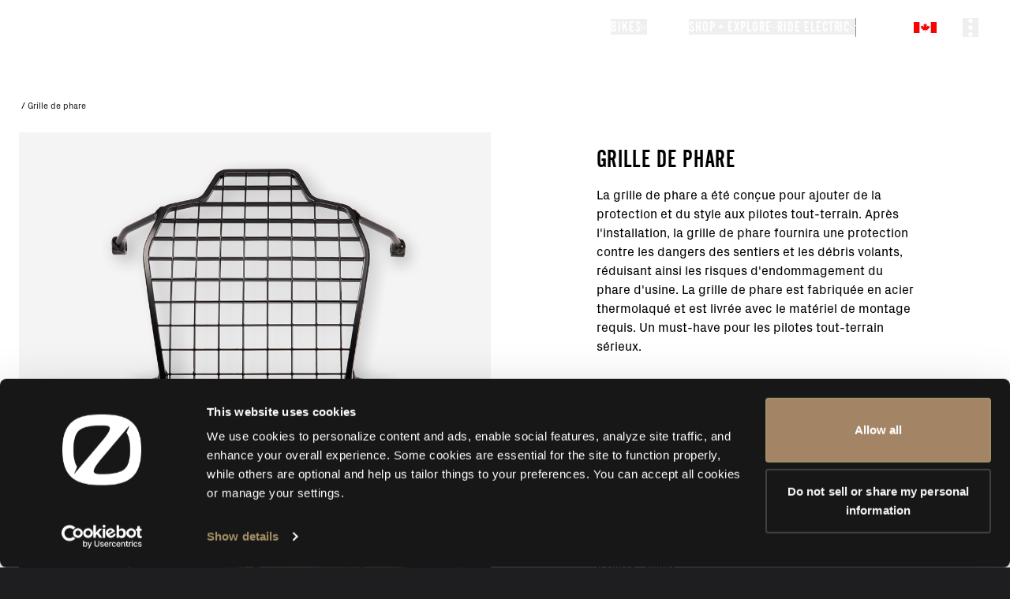

--- FILE ---
content_type: application/javascript; charset=UTF-8
request_url: https://zeromotorcycles.com/_next/static/chunks/5400-47c8fe3bf5c428d0.js
body_size: 13853
content:
(self.webpackChunk_N_E=self.webpackChunk_N_E||[]).push([[5400],{3747:(e,t,n)=>{"use strict";n.d(t,{A:()=>i});var o=n(14232);function i(e){var t=(0,o.useRef)();return(0,o.useEffect)(function(){t.current=e}),t.current}},7354:function(e,t,n){e.exports=function(e,t,n){var o=[function(e,t,n){"use strict";Object.defineProperty(t,"__esModule",{value:!0});var o=t.Browser={};"undefined"!=typeof window&&(o.SUPPORTED="requestAnimationFrame"in window,o.SUPPORTS_TOUCH="ontouchstart"in window,o.touch=!1,o.dynamicInputDetection=!0,o.iOS=function(){return/iPhone|iPad|iPod/.test(navigator.userAgent)&&!window.MSStream}),t.Store=[],t.Selectors={POPPER:".tippy-popper",TOOLTIP:".tippy-tooltip",CONTENT:".tippy-tooltip-content",CIRCLE:"[x-circle]",ARROW:"[x-arrow]",TOOLTIPPED_EL:"[data-tooltipped]",CONTROLLER:"[data-tippy-controller]"};var i=t.Defaults={html:!1,position:"top",animation:"shift",animateFill:!0,arrow:!1,arrowSize:"regular",delay:0,trigger:"mouseenter focus",duration:350,interactive:!1,interactiveBorder:2,theme:"dark",size:"regular",distance:10,offset:0,hideOnClick:!0,multiple:!1,followCursor:!1,inertia:!1,flipDuration:350,sticky:!1,stickyDuration:200,appendTo:function(){return document.body},zIndex:9999,touchHold:!1,performance:!1,dynamicTitle:!1,useContext:!1,reactInstance:void 0,popperOptions:{},open:void 0,onRequestClose:function(){}};t.DefaultsKeys=o.SUPPORTED&&Object.keys(i)},function(e,t,n){"use strict";Object.defineProperty(t,"__esModule",{value:!0}),t.default=function(e){for(var t=[!1,"webkit"],n=e.charAt(0).toUpperCase()+e.slice(1),o=0;o<t.length;o++){var i=t[o],r=i?""+i+n:e;if(void 0!==window.document.body.style[r])return r}return null}},function(e,t,n){"use strict";Object.defineProperty(t,"__esModule",{value:!0}),t.default=function(e,t){return Array.prototype.find?e.find(t):e.filter(t)[0]}},function(e,t,n){"use strict";Object.defineProperty(t,"__esModule",{value:!0}),t.default=function(e){return e.replace(/-.+/,"")}},function(e,t,n){"use strict";Object.defineProperty(t,"__esModule",{value:!0}),t.default=function(e,t){return(Element.prototype.closest||function(e){for(var t=this;t;){if(o.matches.call(t,e))return t;t=t.parentElement}}).call(e,t)};var o=n(8)},function(e,t,n){"use strict";Object.defineProperty(t,"__esModule",{value:!0}),t.default=function(e){window.requestAnimationFrame(function(){setTimeout(e,0)})}},function(e,t,n){"use strict";Object.defineProperty(t,"__esModule",{value:!0}),t.default=function(e){return{tooltip:e.querySelector(o.Selectors.TOOLTIP),circle:e.querySelector(o.Selectors.CIRCLE),content:e.querySelector(o.Selectors.CONTENT)}};var o=n(0)},function(e,t,n){"use strict";Object.defineProperty(t,"__esModule",{value:!0}),t.default=function(e){return"visible"===e.style.visibility}},function(e,t,n){"use strict";function o(e){for(var t=(this.document||this.ownerDocument).querySelectorAll(e),n=t.length;--n>=0&&t.item(n)!==this;);return n>-1}Object.defineProperty(t,"__esModule",{value:!0}),t.matches="undefined"==typeof window?o:Element.prototype.matches||Element.prototype.matchesSelector||Element.prototype.webkitMatchesSelector||Element.prototype.mozMatchesSelector||Element.prototype.msMatchesSelector||o},function(e,t,n){"use strict";Object.defineProperty(t,"__esModule",{value:!0});var o=Object.assign||function(e){for(var t=1;t<arguments.length;t++){var n=arguments[t];for(var o in n)Object.prototype.hasOwnProperty.call(n,o)&&(e[o]=n[o])}return e},i=function(){function e(e,t){for(var n=0;n<t.length;n++){var o=t[n];o.enumerable=o.enumerable||!1,o.configurable=!0,"value"in o&&(o.writable=!0),Object.defineProperty(e,o.key,o)}}return function(t,n,o){return n&&e(t.prototype,n),o&&e(t,o),t}}(),r=n(13),a=l(r),s=l(n(30)),u=n(0);function l(e){return e&&e.__esModule?e:{default:e}}var p=function(e){return e.stopPropagation()},d={html:null,position:"top",animation:"shift",animateFill:!0,arrow:!1,delay:0,hideDelay:0,trigger:"mouseenter focus",duration:375,hideDuration:375,interactive:!1,interactiveBorder:2,theme:"dark",offset:0,hideOnClick:!0,multiple:!1,followCursor:!1,inertia:!1,popperOptions:{},onShow:function(){},onShown:function(){},onHide:function(){},onHidden:function(){},disabled:!1,arrowSize:"regular",size:"regular",className:"",style:{},distance:10,onRequestClose:function(){},sticky:!1,stickyDuration:200,tag:"div",touchHold:!1,unmountHTMLWhenHide:!1,zIndex:9999},f=Object.keys(d),c=function(e,t){var n=[];return f.forEach(function(o){e[o]!==t[o]&&n.push(o)}),n},h=function(e){if("function"!=typeof e&&null!==e)throw TypeError("Super expression must either be null or a function, not "+typeof e);function t(e){if(!(this instanceof t))throw TypeError("Cannot call a class as a function");var n=function(e,t){if(!e)throw ReferenceError("this hasn't been initialised - super() hasn't been called");return t&&("object"==typeof t||"function"==typeof t)?t:e}(this,(t.__proto__||Object.getPrototypeOf(t)).call(this,e));return n.initTippy=n._initTippy.bind(n),n.destroyTippy=n._destroyTippy.bind(n),n.updateTippy=n._updateTippy.bind(n),n.updateReactDom=n._updateReactDom.bind(n),n.showTooltip=n._showTooltip.bind(n),n.hideTooltip=n._hideTooltip.bind(n),n.updateSettings=n._updateSettings.bind(n),n.state={reactDOMValue:null},n}return t.prototype=Object.create(e&&e.prototype,{constructor:{value:t,enumerable:!1,writable:!0,configurable:!0}}),e&&(Object.setPrototypeOf?Object.setPrototypeOf(t,e):t.__proto__=e),i(t,[{key:"componentDidMount",value:function(){"undefined"!=typeof window&&"undefined"!=typeof document&&this.initTippy()}},{key:"componentWillUnmount",value:function(){"undefined"!=typeof window&&"undefined"!=typeof document&&this.destroyTippy()}},{key:"componentDidUpdate",value:function(e){var t=this;if("undefined"!=typeof window&&"undefined"!=typeof document){if(!1===this.props.disabled&&!0===e.disabled){this.updateSettings("disabled",!1),this.destroyTippy(),this.initTippy();return}if(!0===this.props.disabled&&!1===e.disabled){this.updateSettings("disabled",!0),this.destroyTippy();return}!0!==this.props.open||e.open||(this.updateSettings("open",!0),setTimeout(function(){t.showTooltip()},0)),!1===this.props.open&&!0===e.open&&(this.updateSettings("open",!1),this.hideTooltip()),this.props.html!==e.html&&this.updateReactDom(),this.props.title!==e.title&&this.updateTippy(),c(this.props,e).forEach(function(e){t.updateSettings(e,t.props[e])})}}},{key:"_showTooltip",value:function(){if("undefined"!=typeof window&&"undefined"!=typeof document&&this.tippy){var e=this.tippy.getPopperElement(this.tooltipDOM);this.tippy.show(e,this.props.duration)}}},{key:"_hideTooltip",value:function(){if("undefined"!=typeof window&&"undefined"!=typeof document&&this.tippy){var e=this.tippy.getPopperElement(this.tooltipDOM);this.tippy.hide(e,this.props.hideDuration)}}},{key:"_updateSettings",value:function(e,t){if("undefined"!=typeof window&&"undefined"!=typeof document&&this.tippy){var n=this.tippy.getPopperElement(this.tooltipDOM);this.tippy.updateSettings(n,e,t)}}},{key:"_updateReactDom",value:function(){if("undefined"!=typeof window&&"undefined"!=typeof document&&this.tippy){this.updateSettings("reactDOM",this.props.html);var e=this.tippy.getPopperElement(this.tooltipDOM);("visible"===e.style.visibility||this.props.open)&&this.tippy.updateForReact(e,this.props.html)}}},{key:"_updateTippy",value:function(){if("undefined"!=typeof window&&"undefined"!=typeof document&&this.tippy){var e=this.tippy.getPopperElement(this.tooltipDOM);this.tippy.update(e)}}},{key:"_initTippy",value:function(){var e=this;"undefined"!=typeof window&&"undefined"!=typeof document&&u.Browser.SUPPORTED&&(this.props.disabled?this.tippy=null:(this.props.title&&this.tooltipDOM.setAttribute("title",this.props.title),this.tippy=(0,s.default)(this.tooltipDOM,{disabled:this.props.disabled,position:this.props.position,animation:this.props.animation,animateFill:this.props.animateFill,arrow:this.props.arrow,arrowSize:this.props.arrowSize,delay:this.props.delay,hideDelay:this.props.hideDelay,trigger:this.props.trigger,duration:this.props.duration,hideDuration:this.props.hideDuration,interactive:this.props.interactive,interactiveBorder:this.props.interactiveBorder,theme:this.props.theme,offset:this.props.offset,hideOnClick:this.props.hideOnClick,multiple:this.props.multiple,size:this.props.size,followCursor:this.props.followCursor,inertia:this.props.inertia,popperOptions:this.props.popperOptions,onShow:this.props.onShow,onShown:this.props.onShown,onHide:this.props.onHide,onHidden:this.props.onHidden,distance:this.props.distance,reactDOM:this.props.html,setReactDOMValue:function(t){return e.setState({reactDOMValue:t})},unmountHTMLWhenHide:this.props.unmountHTMLWhenHide,open:this.props.open,sticky:this.props.sticky,stickyDuration:this.props.stickyDuration,tag:this.props.tag,touchHold:this.props.touchHold,onRequestClose:this.props.onRequestClose,useContext:this.props.useContext,reactInstance:this.props.useContext?this:void 0,performance:!0,html:this.props.rawTemplate?this.props.rawTemplate:void 0,zIndex:this.props.zIndex}),this.props.open&&this.showTooltip()))}},{key:"_destroyTippy",value:function(){if("undefined"!=typeof window&&"undefined"!=typeof document&&this.tippy){var e=this.tippy.getPopperElement(this.tooltipDOM);this.updateSettings("open",!1),this.tippy.hide(e,0),this.tippy.destroy(e),this.tippy=null}}},{key:"render",value:function(){var e=this,t=this.props.tag;return a.default.createElement(a.default.Fragment,null,a.default.createElement(t,{ref:function(t){e.tooltipDOM=t},title:this.props.title,className:this.props.className,tabIndex:this.props.tabIndex,style:o({display:"inline"},this.props.style)},this.props.children),this.state.reactDOMValue&&a.default.createElement("div",{onClick:p,onContextMenu:p,onDoubleClick:p,onDrag:p,onDragEnd:p,onDragEnter:p,onDragExit:p,onDragLeave:p,onDragOver:p,onDragStart:p,onDrop:p,onMouseDown:p,onMouseEnter:p,onMouseLeave:p,onMouseMove:p,onMouseOver:p,onMouseOut:p,onMouseUp:p,onKeyDown:p,onKeyPress:p,onKeyUp:p,onFocus:p,onBlur:p,onChange:p,onInput:p,onInvalid:p,onSubmit:p},this.state.reactDOMValue))}}]),t}(r.Component);h.defaultProps=d,t.default=h},function(e,t,n){"use strict";Object.defineProperty(t,"__esModule",{value:!0}),t.default=function(e){var t=this,n=(0,r.default)(o.Store,function(e){return e.el===t});if(n){var s=n.popper,u=n.settings.offset,l=(0,i.default)(s.getAttribute("x-placement")),p=Math.round(s.offsetWidth/2),d=Math.round(s.offsetHeight/2),f=document.documentElement.offsetWidth||document.body.offsetWidth,c=e.pageX,h=e.pageY,m=void 0,v=void 0;switch(l){case"top":m=c-p+u,v=h-2.25*d;break;case"left":m=c-2*p-10,v=h-d+u;break;case"right":m=c+d,v=h-d+u;break;case"bottom":m=c-p+u,v=h+d/1.5}("top"===l||"bottom"===l)&&(c+5+p+u>f&&(m=f-5-2*p),c-5-p+u<0&&(m=5)),s.style[(0,a.default)("transform")]="translate3d("+m+"px, "+v+"px, 0)"}};var o=n(0),i=s(n(3)),r=s(n(2)),a=s(n(1));function s(e){return e&&e.__esModule?e:{default:e}}s(n(4))},function(e,t,n){"use strict";Object.defineProperty(t,"__esModule",{value:!0}),t.default=function(e){return-(e-o.Defaults.distance)+"px"};var o=n(0)},function(e,t,n){"use strict";Object.defineProperty(t,"__esModule",{value:!0}),t.default=function(e){var t=e.getAttribute("title");t&&e.setAttribute("data-original-title",t),e.removeAttribute("title")}},function(t,n){t.exports=e},function(e,t,n){"use strict";Object.defineProperty(t,"__esModule",{value:!0});var o=r(n(13)),i=r(n(9));function r(e){return e&&e.__esModule?e:{default:e}}t.default=function(e){var t=arguments.length>1&&void 0!==arguments[1]?arguments[1]:{};return function(n){var r=function(e,t){var n={};for(var o in e)!(t.indexOf(o)>=0)&&Object.prototype.hasOwnProperty.call(e,o)&&(n[o]=e[o]);return n}(n,[]);return o.default.createElement(i.default,t,o.default.createElement(e,r))}}},function(e,t,n){"use strict";Object.defineProperty(t,"__esModule",{value:!0}),t.withTooltip=t.Tooltip=void 0;var o=r(n(9)),i=r(n(14));function r(e){return e&&e.__esModule?e:{default:e}}t.Tooltip=o.default,t.withTooltip=i.default},function(e,t,n){"use strict";Object.defineProperty(t,"__esModule",{value:!0}),t.default=function(){var e,t=function(){o.Browser.touch=!0,o.Browser.iOS()&&document.body.classList.add("tippy-touch"),o.Browser.dynamicInputDetection&&window.performance&&document.addEventListener("mousemove",n)},n=(e=void 0,function(){var t=performance.now();t-e<20&&(o.Browser.touch=!1,document.removeEventListener("mousemove",n),o.Browser.iOS()||document.body.classList.remove("tippy-touch")),e=t});document.addEventListener("click",function(e){if(!(e.target instanceof Element))return(0,i.default)();var t=(0,r.default)(e.target,o.Selectors.TOOLTIPPED_EL),n=(0,r.default)(e.target,o.Selectors.POPPER);if(n){var s=(0,a.default)(o.Store,function(e){return e.popper===n});if(!s||s.settings.interactive)return}if(t){var u=(0,a.default)(o.Store,function(e){return e.el===t});if(!u)return;var l=u.settings,p=l.hideOnClick,d=l.multiple,f=l.trigger;if(!d&&o.Browser.touch||!d&&-1!==f.indexOf("click"))return(0,i.default)(u);if(!0!==p||-1!==f.indexOf("click"))return}!(0,r.default)(e.target,o.Selectors.CONTROLLER)&&document.querySelector(o.Selectors.POPPER)&&(0,i.default)()}),document.addEventListener("touchstart",t),window.addEventListener("blur",function(e){var t=document.activeElement;t&&t.blur&&s.matches.call(t,o.Selectors.TOOLTIPPED_EL)&&t.blur()}),!o.Browser.SUPPORTS_TOUCH&&(navigator.maxTouchPoints>0||navigator.msMaxTouchPoints>0)&&document.addEventListener("pointerdown",t)};var o=n(0),i=u(n(25)),r=u(n(4)),a=u(n(2)),s=n(8);function u(e){return e&&e.__esModule?e:{default:e}}},function(e,t,n){"use strict";Object.defineProperty(t,"__esModule",{value:!0}),t.default=function(e,t,n){var r=n.position,a=n.distance,s=n.arrow,u=n.animateFill,l=n.inertia,p=n.animation,d=n.arrowSize,f=n.size,c=n.theme,h=n.html,m=n.zIndex,v=n.interactive,y=document.createElement("div");y.setAttribute("class","tippy-popper"),y.setAttribute("role","tooltip"),y.setAttribute("aria-hidden","true"),y.setAttribute("id","tippy-tooltip-"+e),y.style.zIndex=m;var g=document.createElement("div");if(g.setAttribute("class","tippy-tooltip tippy-tooltip--"+f+" leave"),g.setAttribute("data-animation",p),c.split(" ").forEach(function(e){g.classList.add(e+"-theme")}),s){var b=document.createElement("div");b.setAttribute("class","arrow-"+d),b.setAttribute("x-arrow",""),g.appendChild(b)}if(u){g.setAttribute("data-animatefill","");var w=document.createElement("div");w.setAttribute("class","leave"),w.setAttribute("x-circle",""),g.appendChild(w)}l&&g.setAttribute("data-inertia",""),v&&g.setAttribute("data-interactive","");var O=document.createElement("div");if(O.setAttribute("class","tippy-tooltip-content"),h){var E=void 0;h instanceof Element?(O.appendChild(h),E="#"+h.id):(O.innerHTML=document.getElementById(h.replace("#","")).innerHTML,E=h),y.classList.add("html-template"),v&&y.setAttribute("tabindex","-1"),g.setAttribute("data-template-id",E)}else O.innerHTML=t;return g.style[(0,o.default)(r)]=(0,i.default)(a),g.appendChild(O),y.appendChild(g),y};var o=r(n(3)),i=r(n(11));function r(e){return e&&e.__esModule?e:{default:e}}},function(e,t,n){"use strict";Object.defineProperty(t,"__esModule",{value:!0});var o=Object.assign||function(e){for(var t=1;t<arguments.length;t++){var n=arguments[t];for(var o in n)Object.prototype.hasOwnProperty.call(n,o)&&(e[o]=n[o])}return e};t.default=function(e){var t=e.el,n=e.popper,p=e.settings,d=p.position,f=p.popperOptions,c=p.offset,h=p.distance,m=p.flipDuration,v=(0,u.default)(n).tooltip,y=o({placement:d},f||{},{modifiers:o({},f?f.modifiers:{},{flip:o({padding:h+5},f&&f.modifiers?f.modifiers.flip:{}),offset:o({offset:c},f&&f.modifiers?f.modifiers.offset:{})}),onUpdate:function(){var e=v.style;e.top="",e.bottom="",e.left="",e.right="",e[(0,s.default)(n.getAttribute("x-placement"))]=(0,l.default)(h)}});if(window.MutationObserver){var g=n.style,b=new MutationObserver(function(){g[(0,a.default)("transitionDuration")]="0ms",e.popperInstance.update(),(0,r.default)(function(){g[(0,a.default)("transitionDuration")]=m+"ms"})});b.observe(n,{childList:!0,subtree:!0,characterData:!0}),e._mutationObserver=b}return new i.default(t,n,y)};var i=p(n(38)),r=p(n(5)),a=p(n(1)),s=p(n(3)),u=p(n(6)),l=p(n(11));function p(e){return e&&e.__esModule?e:{default:e}}},function(e,t,n){"use strict";Object.defineProperty(t,"__esModule",{value:!0}),t.default=function(e){var t=this;return e.reduce(function(e,n){var l=p,d=(0,s.default)(t.settings.performance?t.settings:(0,o.default)(n,t.settings)),f=d.html,c=d.reactDOM,h=d.trigger,m=d.touchHold,v=n.getAttribute("title");if(!v&&!f&&!c)return e;n.setAttribute("data-tooltipped",""),n.setAttribute("aria-describedby","tippy-tooltip-"+l),(0,u.default)(n);var y=(0,i.default)(l,v,d),g=a.default.call(t,n,y,d),b=[];return h.trim().split(" ").forEach(function(e){return b=b.concat((0,r.default)(e,n,g,m))}),e.push({id:l,el:n,popper:y,settings:d,listeners:b,tippyInstance:t}),p++,e},[])};var o=l(n(24)),i=l(n(17)),r=l(n(20)),a=l(n(23)),s=l(n(21)),u=l(n(12));function l(e){return e&&e.__esModule?e:{default:e}}n(0);var p=1},function(e,t,n){"use strict";Object.defineProperty(t,"__esModule",{value:!0}),t.default=function(e,t,n,i){var r=[];return"manual"===e||(t.addEventListener(e,n.handleTrigger),r.push({event:e,handler:n.handleTrigger}),"mouseenter"===e&&(o.Browser.SUPPORTS_TOUCH&&i&&(t.addEventListener("touchstart",n.handleTrigger),r.push({event:"touchstart",handler:n.handleTrigger}),t.addEventListener("touchend",n.handleMouseleave),r.push({event:"touchend",handler:n.handleMouseleave})),t.addEventListener("mouseleave",n.handleMouseleave),r.push({event:"mouseleave",handler:n.handleMouseleave})),"focus"===e&&(t.addEventListener("blur",n.handleBlur),r.push({event:"blur",handler:n.handleBlur}))),r};var o=n(0)},function(e,t,n){"use strict";Object.defineProperty(t,"__esModule",{value:!0}),t.default=function(e){return e.arrow&&(e.animateFill=!1),e.appendTo&&"function"==typeof e.appendTo&&(e.appendTo=e.appendTo()),e}},function(e,t,n){"use strict";Object.defineProperty(t,"__esModule",{value:!0}),t.default=function(e){return e instanceof Element?[e]:Array.isArray(e)?e:[].slice.call(document.querySelectorAll(e))}},function(e,t,n){"use strict";Object.defineProperty(t,"__esModule",{value:!0}),t.default=function(e,t,n){var s=this;n.position;var u=n.delay,l=(n.duration,n.interactive),p=(n.interactiveBorder,n.distance,n.hideOnClick),d=n.trigger,f=n.touchHold;n.touchWait;var c=void 0,h=void 0,m=function(){clearTimeout(c),clearTimeout(h)},v=function(){if(m(),!(0,i.default)(t)){var e=Array.isArray(u)?u[0]:u;u?c=setTimeout(function(){return s.show(t)},e):s.show(t)}},y=function(){m();var e=Array.isArray(u)?u[1]:u;u?h=setTimeout(function(){return s.hide(t)},e):s.hide(t)};return{handleTrigger:function(n){var r="mouseenter"===n.type&&o.Browser.SUPPORTS_TOUCH&&o.Browser.touch;(!r||!f)&&("click"===n.type&&(0,i.default)(t)&&"persistent"!==p?y():s.callbacks.wait?s.callbacks.wait.call(t,v,n):v(),r&&o.Browser.iOS()&&e.click&&e.click())},handleMouseleave:function(i){if("mouseleave"!==i.type||!o.Browser.SUPPORTS_TOUCH||!o.Browser.touch||!f){if(l){document.body.addEventListener("mouseleave",y),document.addEventListener("mousemove",function i(s){var u=function(){document.body.removeEventListener("mouseleave",y),document.removeEventListener("mousemove",i),y()},l=(0,r.default)(s.target,o.Selectors.TOOLTIPPED_EL),p=(0,r.default)(s.target,o.Selectors.POPPER)===t,f=l===e,c=-1!==d.indexOf("click");if(l&&l!==e)return u();p||f||c||(0,a.default)(s,t,n)&&u()});return}y()}},handleBlur:function(e){!e.relatedTarget||o.Browser.touch||(0,r.default)(e.relatedTarget,o.Selectors.POPPER)||y()}}};var o=n(0),i=s(n(7)),r=s(n(4)),a=s(n(32));function s(e){return e&&e.__esModule?e:{default:e}}},function(e,t,n){"use strict";Object.defineProperty(t,"__esModule",{value:!0}),t.default=function(e,t){var n=o.DefaultsKeys.reduce(function(n,o){var i=e.getAttribute("data-"+o.toLowerCase())||t[o];return"false"===i&&(i=!1),"true"===i&&(i=!0),isFinite(i)&&!isNaN(parseFloat(i))&&(i=parseFloat(i)),"string"==typeof i&&"["===i.trim().charAt(0)&&(i=JSON.parse(i)),n[o]=i,n},{});return Object.assign({},t,n)};var o=n(0)},function(e,t,n){"use strict";Object.defineProperty(t,"__esModule",{value:!0}),t.default=function(e){o.Store.forEach(function(t){var n=t.popper,o=t.tippyInstance,i=t.settings,r=i.appendTo,a=i.hideOnClick,s=i.trigger;if(r.contains(n)){var u=!0===a||-1!==s.indexOf("focus"),l=!e||n!==e.popper;u&&l&&(t.settings.onRequestClose(),o.hide(n))}})};var o=n(0)},function(e,t,n){"use strict";Object.defineProperty(t,"__esModule",{value:!0}),t.default=r;var o,i=(o=n(16))&&o.__esModule?o:{default:o};function r(){return!r.done&&(r.done=!0,(0,i.default)(),!0)}},function(e,t,n){"use strict";Object.defineProperty(t,"__esModule",{value:!0}),t.default=function(e){var t=e.popper,n=e.popperInstance,a=e.settings.stickyDuration;(0,o.default)(function e(){n&&n.scheduleUpdate(),t.style[(0,i.default)("transitionDuration")]=a+"ms",(0,r.default)(t)?window.requestAnimationFrame(e):t.style[(0,i.default)("transitionDuration")]=""})};var o=a(n(5)),i=a(n(1)),r=a(n(7));function a(e){return e&&e.__esModule?e:{default:e}}},function(e,t,n){"use strict";Object.defineProperty(t,"__esModule",{value:!0}),t.default=function(e){var t=e.el,n=e.popper,a=e.settings,s=a.appendTo,u=a.followCursor;s.contains(n)||(s.appendChild(n),e.popperInstance?(e.popperInstance.update(),(!u||o.Browser.touch)&&e.popperInstance.enableEventListeners()):e.popperInstance=(0,r.default)(e),u&&!o.Browser.touch&&(t.addEventListener("mousemove",i.default),e.popperInstance.disableEventListeners()))};var o=n(0),i=a(n(10)),r=a(n(18));function a(e){return e&&e.__esModule?e:{default:e}}a(n(1))},function(e,t,n){"use strict";Object.defineProperty(t,"__esModule",{value:!0}),t.default=function(e,t,n){if(!t)return n();var o=(0,i.default)(e.popper).tooltip,r=!1,a=function(e){e.target!==o||r||(r=!0,n())};o.addEventListener("webkitTransitionEnd",a),o.addEventListener("transitionend",a),clearTimeout(e._transitionendTimeout),e._transitionendTimeout=setTimeout(function(){r||n()},t)},n(0);var o,i=(o=n(6))&&o.__esModule?o:{default:o}},function(e,t,n){"use strict";Object.defineProperty(t,"__esModule",{value:!0});var o=Object.assign||function(e){for(var t=1;t<arguments.length;t++){var n=arguments[t];for(var o in n)Object.prototype.hasOwnProperty.call(n,o)&&(e[o]=n[o])}return e},i=function(){function e(e,t){for(var n=0;n<t.length;n++){var o=t[n];o.enumerable=o.enumerable||!1,o.configurable=!0,"value"in o&&(o.writable=!0),Object.defineProperty(e,o.key,o)}}return function(t,n,o){return n&&e(t.prototype,n),o&&e(t,o),t}}(),r=n(0),a=T(n(39)),s=T(n(26)),u=T(n(5));T(n(1));var l=T(n(2)),p=T(n(34)),d=T(n(12)),f=T(n(33)),c=T(n(37)),h=T(n(35)),m=T(n(6)),v=T(n(31)),y=T(n(7)),g=T(n(36)),b=T(n(10)),w=T(n(22)),O=T(n(29)),E=T(n(28)),_=T(n(27)),M=T(n(19));function T(e){return e&&e.__esModule?e:{default:e}}var P=function(){function e(t){var n=arguments.length>1&&void 0!==arguments[1]?arguments[1]:{};if(!(this instanceof e))throw TypeError("Cannot call a class as a function");r.Browser.SUPPORTED&&((0,s.default)(),this.state={destroyed:!1},this.selector=t,this.settings=o({},r.Defaults,n),(n.show||n.shown||n.hide||n.hidden)&&console.warn("Callbacks without the `on` prefix are deprecated (with the exception of `wait`). Use onShow, onShown, onHide, and onHidden instead."),this.callbacks={wait:n.wait,show:n.onShow||n.show||g.default,shown:n.onShown||n.shown||g.default,hide:n.onHide||n.hide||g.default,hidden:n.onHidden||n.hidden||g.default},this.store=M.default.call(this,(0,w.default)(t)),r.Store.push.apply(r.Store,this.store))}return i(e,[{key:"getPopperElement",value:function(e){try{return(0,l.default)(this.store,function(t){return t.el===e}).popper}catch(e){console.error("[getPopperElement]: Element passed as the argument does not exist in the instance")}}},{key:"getReferenceElement",value:function(e){try{return(0,l.default)(this.store,function(t){return t.popper===e}).el}catch(e){console.error("[getReferenceElement]: Popper passed as the argument does not exist in the instance")}}},{key:"getReferenceData",value:function(e){return(0,l.default)(this.store,function(t){return t.el===e||t.popper===e})}},{key:"updateSettings",value:function(e,t,n){var i=(0,l.default)(this.store,function(t){return t.popper===e});if(i){var r,a=o({},i.settings,(t in(r={})?Object.defineProperty(r,t,{value:n,enumerable:!0,configurable:!0,writable:!0}):r[t]=n,r));i.settings=a}}},{key:"updateForReact",value:function(e,t){var n=e.querySelector(r.Selectors.CONTENT),o=(0,l.default)(this.store,function(t){return t.popper===e});if(o){var i=o.settings,s=i.useContext,u=i.setReactDOMValue;s?u(a.default.createPortal(t,n)):a.default.render(t,n)}}},{key:"show",value:function(e,t){var n=this;if(!this.state.destroyed){var o=(0,l.default)(this.store,function(t){return t.popper===e});if(o){var i=(0,m.default)(e),a=i.tooltip,s=i.circle,p=i.content;if(!document.body.contains(o.el))return void this.destroy(e);if(this.callbacks.show.call(e),!o.settings||!1!==o.settings.open){o.settings.reactDOM&&this.updateForReact(e,o.settings.reactDOM);var f=o.el,g=o.settings,b=(g.appendTo,g.sticky),w=g.interactive,M=g.followCursor,T=g.flipDuration,P=g.duration;if(g.dynamicTitle){var D=f.getAttribute("title");D&&(p.innerHTML=D,(0,d.default)(f))}var x=void 0!==t?t:Array.isArray(P)?P[0]:P;(0,v.default)([e,a,s],0),(0,E.default)(o),e.style.visibility="visible",e.setAttribute("aria-hidden","false"),(0,u.default)(function(){(!M||r.Browser.touch)&&(o.popperInstance.update(),(0,v.default)([e],T)),(0,v.default)([a,s],x),s&&(p.style.opacity=1),w&&f.classList.add("active"),b&&(0,_.default)(o),(0,c.default)(a,s),(0,h.default)([a,s],function(e){e.contains("tippy-notransition")&&e.remove("tippy-notransition"),e.remove("leave"),e.add("enter")}),(0,O.default)(o,x,function(){(0,y.default)(e)&&!o._onShownFired&&(w&&e.focus(),a.classList.add("tippy-notransition"),o._onShownFired=!0,n.callbacks.shown.call(e))})})}}}}},{key:"hide",value:function(e,t){var n=this;if(!this.state.destroyed){this.callbacks.hide.call(e);var o=(0,l.default)(this.store,function(t){return t.popper===e});if(o){var i=(0,m.default)(e),r=i.tooltip,s=i.circle,u=i.content;if(!1!==o.settings.disabled||!o||!o.settings.open){var p=o&&o.settings&&o.settings.unmountHTMLWhenHide&&o.settings.reactDOM,d=o.el,c=o.settings,g=c.appendTo,w=(c.sticky,c.interactive),E=(c.followCursor,c.html),_=c.trigger,M=c.duration,T=void 0!==t?t:Array.isArray(M)?M[1]:M;o._onShownFired=!1,w&&d.classList.remove("active"),e.style.visibility="hidden",e.setAttribute("aria-hidden","true"),(0,v.default)([r,s,s?u:null],T),s&&(u.style.opacity=0),(0,h.default)([r,s],function(e){e.contains("tippy-tooltip")&&e.remove("tippy-notransition"),e.remove("enter"),e.add("leave")}),E&&-1!==_.indexOf("click")&&(0,f.default)(d)&&d.focus(),(0,O.default)(o,T,function(){!(0,y.default)(e)&&g.contains(e)&&"1"!==getComputedStyle(r).opacity&&(d.removeEventListener("mousemove",b.default),o.popperInstance.disableEventListeners(),g.removeChild(e),n.callbacks.hidden.call(e),p&&a.default.unmountComponentAtNode(u))})}}}}},{key:"update",value:function(e){if(!this.state.destroyed){var t=(0,l.default)(this.store,function(t){return t.popper===e});if(t){var n=(0,m.default)(e).content,o=t.el,i=t.settings.html;if(i instanceof Element)return void console.warn("Aborted: update() should not be used if `html` is a DOM element");n.innerHTML=i?document.getElementById(i.replace("#","")).innerHTML:o.getAttribute("title")||o.getAttribute("data-original-title"),i||(0,d.default)(o)}}}},{key:"destroy",value:function(e,t){var n=this;if(!this.state.destroyed){var o=(0,l.default)(this.store,function(t){return t.popper===e});if(o){var i=o.el,a=o.popperInstance,s=o.listeners,u=o._mutationObserver;(0,y.default)(e)&&this.hide(e,0),s.forEach(function(e){return i.removeEventListener(e.event,e.handler)}),i.setAttribute("title",i.getAttribute("data-original-title")),i.removeAttribute("data-original-title"),i.removeAttribute("data-tooltipped"),i.removeAttribute("aria-describedby"),a&&a.destroy(),u&&u.disconnect(),r.Store.splice((0,p.default)(r.Store,function(t){return t.popper===e}),1),(void 0===t||t)&&(this.store=r.Store.filter(function(e){return e.tippyInstance===n}))}}}},{key:"destroyAll",value:function(){var e=this;if(!this.state.destroyed){var t=this.store.length;this.store.forEach(function(n,o){var i=n.popper;e.destroy(i,o===t-1)}),this.store=null,this.state.destroyed=!0}}}]),e}();function D(e,t){return new P(e,t)}D.Browser=r.Browser,D.Defaults=r.Defaults,D.disableDynamicInputDetection=function(){return r.Browser.dynamicInputDetection=!1},D.enableDynamicInputDetection=function(){return r.Browser.dynamicInputDetection=!0},t.default=D},function(e,t,n){"use strict";Object.defineProperty(t,"__esModule",{value:!0}),t.default=function(e,t){e.forEach(function(e){if(e){var n=a.matches.call(e,i.Selectors.CONTENT)?Math.round(t/1.3):t;e.style[(0,r.default)("transitionDuration")]=n+"ms"}})};var o,i=n(0),r=(o=n(1))&&o.__esModule?o:{default:o},a=n(8)},function(e,t,n){"use strict";Object.defineProperty(t,"__esModule",{value:!0}),t.default=function(e,t,n){if(!t.getAttribute("x-placement"))return!0;var o=e.clientX,r=e.clientY,a=n.interactiveBorder,s=n.distance,u=t.getBoundingClientRect(),l=(0,i.default)(t.getAttribute("x-placement")),p=a+s,d={top:u.top-r>a,bottom:r-u.bottom>a,left:u.left-o>a,right:o-u.right>a};switch(l){case"top":d.top=u.top-r>p;break;case"bottom":d.bottom=r-u.bottom>p;break;case"left":d.left=u.left-o>p;break;case"right":d.right=o-u.right>p}return d.top||d.bottom||d.left||d.right};var o,i=(o=n(3))&&o.__esModule?o:{default:o}},function(e,t,n){"use strict";Object.defineProperty(t,"__esModule",{value:!0}),t.default=function(e){var t=e.getBoundingClientRect();return t.top>=0&&t.left>=0&&t.bottom<=(window.innerHeight||document.documentElement.clientHeight)&&t.right<=(window.innerWidth||document.documentElement.clientWidth)}},function(e,t,n){"use strict";Object.defineProperty(t,"__esModule",{value:!0}),t.default=function(e,t){return Array.prototype.findIndex?e.findIndex(t):e.indexOf((0,i.default)(e,t))};var o,i=(o=n(2))&&o.__esModule?o:{default:o}},function(e,t,n){"use strict";Object.defineProperty(t,"__esModule",{value:!0}),t.default=function(e,t){e.forEach(function(e){e&&t(e.classList)})}},function(e,t,n){"use strict";Object.defineProperty(t,"__esModule",{value:!0}),t.default=function(){}},function(e,t,n){"use strict";Object.defineProperty(t,"__esModule",{value:!0}),t.default=function(e,t){t?window.getComputedStyle(t)[(0,i.default)("transform")]:window.getComputedStyle(e).opacity};var o,i=(o=n(1))&&o.__esModule?o:{default:o}},function(e,n){e.exports=t},function(e,t){e.exports=n}],i={};function r(e){if(i[e])return i[e].exports;var t=i[e]={i:e,l:!1,exports:{}};return o[e].call(t.exports,t,t.exports,r),t.l=!0,t.exports}return r.m=o,r.c=i,r.i=function(e){return e},r.d=function(e,t,n){r.o(e,t)||Object.defineProperty(e,t,{configurable:!1,enumerable:!0,get:n})},r.n=function(e){var t=e&&e.__esModule?function(){return e.default}:function(){return e};return r.d(t,"a",t),t},r.o=function(e,t){return Object.prototype.hasOwnProperty.call(e,t)},r.p="",r(r.s=15)}(n(14232),n(51207),n(98477))},51207:(e,t,n)=>{"use strict";n.r(t),n.d(t,{default:()=>Z});var o="undefined"!=typeof window&&"undefined"!=typeof document&&"undefined"!=typeof navigator,i=function(){for(var e=["Edge","Trident","Firefox"],t=0;t<e.length;t+=1)if(o&&navigator.userAgent.indexOf(e[t])>=0)return 1;return 0}(),r=o&&window.Promise?function(e){var t=!1;return function(){t||(t=!0,window.Promise.resolve().then(function(){t=!1,e()}))}}:function(e){var t=!1;return function(){t||(t=!0,setTimeout(function(){t=!1,e()},i))}};function a(e){return e&&"[object Function]"===({}).toString.call(e)}function s(e,t){if(1!==e.nodeType)return[];var n=e.ownerDocument.defaultView.getComputedStyle(e,null);return t?n[t]:n}function u(e){return"HTML"===e.nodeName?e:e.parentNode||e.host}function l(e){if(!e)return document.body;switch(e.nodeName){case"HTML":case"BODY":return e.ownerDocument.body;case"#document":return e.body}var t=s(e),n=t.overflow,o=t.overflowX,i=t.overflowY;return/(auto|scroll|overlay)/.test(n+i+o)?e:l(u(e))}function p(e){return e&&e.referenceNode?e.referenceNode:e}var d=o&&!!(window.MSInputMethodContext&&document.documentMode),f=o&&/MSIE 10/.test(navigator.userAgent);function c(e){return 11===e?d:10===e?f:d||f}function h(e){if(!e)return document.documentElement;for(var t=c(10)?document.body:null,n=e.offsetParent||null;n===t&&e.nextElementSibling;)n=(e=e.nextElementSibling).offsetParent;var o=n&&n.nodeName;return o&&"BODY"!==o&&"HTML"!==o?-1!==["TH","TD","TABLE"].indexOf(n.nodeName)&&"static"===s(n,"position")?h(n):n:e?e.ownerDocument.documentElement:document.documentElement}function m(e){return null!==e.parentNode?m(e.parentNode):e}function v(e,t){if(!e||!e.nodeType||!t||!t.nodeType)return document.documentElement;var n,o=e.compareDocumentPosition(t)&Node.DOCUMENT_POSITION_FOLLOWING,i=o?e:t,r=o?t:e,a=document.createRange();a.setStart(i,0),a.setEnd(r,0);var s=a.commonAncestorContainer;if(e!==s&&t!==s||i.contains(r))return"BODY"!==(n=s.nodeName)&&("HTML"===n||h(s.firstElementChild)===s)?s:h(s);var u=m(e);return u.host?v(u.host,t):v(e,m(t).host)}function y(e){var t=arguments.length>1&&void 0!==arguments[1]?arguments[1]:"top",n="top"===t?"scrollTop":"scrollLeft",o=e.nodeName;if("BODY"===o||"HTML"===o){var i=e.ownerDocument.documentElement;return(e.ownerDocument.scrollingElement||i)[n]}return e[n]}function g(e,t){var n="x"===t?"Left":"Top";return parseFloat(e["border"+n+"Width"])+parseFloat(e["border"+("Left"===n?"Right":"Bottom")+"Width"])}function b(e,t,n,o){return Math.max(t["offset"+e],t["scroll"+e],n["client"+e],n["offset"+e],n["scroll"+e],c(10)?parseInt(n["offset"+e])+parseInt(o["margin"+("Height"===e?"Top":"Left")])+parseInt(o["margin"+("Height"===e?"Bottom":"Right")]):0)}function w(e){var t=e.body,n=e.documentElement,o=c(10)&&getComputedStyle(n);return{height:b("Height",t,n,o),width:b("Width",t,n,o)}}var O=function(e,t){if(!(e instanceof t))throw TypeError("Cannot call a class as a function")},E=function(){function e(e,t){for(var n=0;n<t.length;n++){var o=t[n];o.enumerable=o.enumerable||!1,o.configurable=!0,"value"in o&&(o.writable=!0),Object.defineProperty(e,o.key,o)}}return function(t,n,o){return n&&e(t.prototype,n),o&&e(t,o),t}}(),_=function(e,t,n){return t in e?Object.defineProperty(e,t,{value:n,enumerable:!0,configurable:!0,writable:!0}):e[t]=n,e},M=Object.assign||function(e){for(var t=1;t<arguments.length;t++){var n=arguments[t];for(var o in n)Object.prototype.hasOwnProperty.call(n,o)&&(e[o]=n[o])}return e};function T(e){return M({},e,{right:e.left+e.width,bottom:e.top+e.height})}function P(e){var t={};try{if(c(10)){t=e.getBoundingClientRect();var n=y(e,"top"),o=y(e,"left");t.top+=n,t.left+=o,t.bottom+=n,t.right+=o}else t=e.getBoundingClientRect()}catch(e){}var i={left:t.left,top:t.top,width:t.right-t.left,height:t.bottom-t.top},r="HTML"===e.nodeName?w(e.ownerDocument):{},a=r.width||e.clientWidth||i.width,u=r.height||e.clientHeight||i.height,l=e.offsetWidth-a,p=e.offsetHeight-u;if(l||p){var d=s(e);l-=g(d,"x"),p-=g(d,"y"),i.width-=l,i.height-=p}return T(i)}function D(e,t){var n=arguments.length>2&&void 0!==arguments[2]&&arguments[2],o=c(10),i="HTML"===t.nodeName,r=P(e),a=P(t),u=l(e),p=s(t),d=parseFloat(p.borderTopWidth),f=parseFloat(p.borderLeftWidth);n&&i&&(a.top=Math.max(a.top,0),a.left=Math.max(a.left,0));var h=T({top:r.top-a.top-d,left:r.left-a.left-f,width:r.width,height:r.height});if(h.marginTop=0,h.marginLeft=0,!o&&i){var m=parseFloat(p.marginTop),v=parseFloat(p.marginLeft);h.top-=d-m,h.bottom-=d-m,h.left-=f-v,h.right-=f-v,h.marginTop=m,h.marginLeft=v}return(o&&!n?t.contains(u):t===u&&"BODY"!==u.nodeName)&&(h=function(e,t){var n=arguments.length>2&&void 0!==arguments[2]&&arguments[2],o=y(t,"top"),i=y(t,"left"),r=n?-1:1;return e.top+=o*r,e.bottom+=o*r,e.left+=i*r,e.right+=i*r,e}(h,t)),h}function x(e){if(!e||!e.parentElement||c())return document.documentElement;for(var t=e.parentElement;t&&"none"===s(t,"transform");)t=t.parentElement;return t||document.documentElement}function S(e,t,n,o){var i=arguments.length>4&&void 0!==arguments[4]&&arguments[4],r={top:0,left:0},a=i?x(e):v(e,p(t));if("viewport"===o)r=function(e){var t=arguments.length>1&&void 0!==arguments[1]&&arguments[1],n=e.ownerDocument.documentElement,o=D(e,n),i=Math.max(n.clientWidth,window.innerWidth||0),r=Math.max(n.clientHeight,window.innerHeight||0),a=t?0:y(n),s=t?0:y(n,"left");return T({top:a-o.top+o.marginTop,left:s-o.left+o.marginLeft,width:i,height:r})}(a,i);else{var d=void 0;"scrollParent"===o?"BODY"===(d=l(u(t))).nodeName&&(d=e.ownerDocument.documentElement):d="window"===o?e.ownerDocument.documentElement:o;var f=D(d,a,i);if("HTML"===d.nodeName&&!function e(t){var n=t.nodeName;if("BODY"===n||"HTML"===n)return!1;if("fixed"===s(t,"position"))return!0;var o=u(t);return!!o&&e(o)}(a)){var c=w(e.ownerDocument),h=c.height,m=c.width;r.top+=f.top-f.marginTop,r.bottom=h+f.top,r.left+=f.left-f.marginLeft,r.right=m+f.left}else r=f}var g="number"==typeof(n=n||0);return r.left+=g?n:n.left||0,r.top+=g?n:n.top||0,r.right-=g?n:n.right||0,r.bottom-=g?n:n.bottom||0,r}function k(e,t,n,o,i){var r=arguments.length>5&&void 0!==arguments[5]?arguments[5]:0;if(-1===e.indexOf("auto"))return e;var a=S(n,o,r,i),s={top:{width:a.width,height:t.top-a.top},right:{width:a.right-t.right,height:a.height},bottom:{width:a.width,height:a.bottom-t.bottom},left:{width:t.left-a.left,height:a.height}},u=Object.keys(s).map(function(e){var t;return M({key:e},s[e],{area:(t=s[e]).width*t.height})}).sort(function(e,t){return t.area-e.area}),l=u.filter(function(e){var t=e.width,o=e.height;return t>=n.clientWidth&&o>=n.clientHeight}),p=l.length>0?l[0].key:u[0].key,d=e.split("-")[1];return p+(d?"-"+d:"")}function L(e,t,n){var o=arguments.length>3&&void 0!==arguments[3]?arguments[3]:null,i=o?x(t):v(t,p(n));return D(n,i,o)}function C(e){var t=e.ownerDocument.defaultView.getComputedStyle(e),n=parseFloat(t.marginTop||0)+parseFloat(t.marginBottom||0),o=parseFloat(t.marginLeft||0)+parseFloat(t.marginRight||0);return{width:e.offsetWidth+o,height:e.offsetHeight+n}}function A(e){var t={left:"right",right:"left",bottom:"top",top:"bottom"};return e.replace(/left|right|bottom|top/g,function(e){return t[e]})}function j(e,t,n){n=n.split("-")[0];var o=C(e),i={width:o.width,height:o.height},r=-1!==["right","left"].indexOf(n),a=r?"top":"left",s=r?"left":"top",u=r?"height":"width";return i[a]=t[a]+t[u]/2-o[u]/2,n===s?i[s]=t[s]-o[r?"width":"height"]:i[s]=t[A(s)],i}function H(e,t){return Array.prototype.find?e.find(t):e.filter(t)[0]}function B(e,t,n){return(void 0===n?e:e.slice(0,function(e,t,n){if(Array.prototype.findIndex)return e.findIndex(function(e){return e[t]===n});var o=H(e,function(e){return e[t]===n});return e.indexOf(o)}(e,"name",n))).forEach(function(e){e.function&&console.warn("`modifier.function` is deprecated, use `modifier.fn`!");var n=e.function||e.fn;e.enabled&&a(n)&&(t.offsets.popper=T(t.offsets.popper),t.offsets.reference=T(t.offsets.reference),t=n(t,e))}),t}function I(){if(!this.state.isDestroyed){var e={instance:this,styles:{},arrowStyles:{},attributes:{},flipped:!1,offsets:{}};e.offsets.reference=L(this.state,this.popper,this.reference,this.options.positionFixed),e.placement=k(this.options.placement,e.offsets.reference,this.popper,this.reference,this.options.modifiers.flip.boundariesElement,this.options.modifiers.flip.padding),e.originalPlacement=e.placement,e.positionFixed=this.options.positionFixed,e.offsets.popper=j(this.popper,e.offsets.reference,e.placement),e.offsets.popper.position=this.options.positionFixed?"fixed":"absolute",e=B(this.modifiers,e),this.state.isCreated?this.options.onUpdate(e):(this.state.isCreated=!0,this.options.onCreate(e))}}function R(e,t){return e.some(function(e){var n=e.name;return e.enabled&&n===t})}function N(e){for(var t=[!1,"ms","Webkit","Moz","O"],n=e.charAt(0).toUpperCase()+e.slice(1),o=0;o<t.length;o++){var i=t[o],r=i?""+i+n:e;if(void 0!==document.body.style[r])return r}return null}function F(){return this.state.isDestroyed=!0,R(this.modifiers,"applyStyle")&&(this.popper.removeAttribute("x-placement"),this.popper.style.position="",this.popper.style.top="",this.popper.style.left="",this.popper.style.right="",this.popper.style.bottom="",this.popper.style.willChange="",this.popper.style[N("transform")]=""),this.disableEventListeners(),this.options.removeOnDestroy&&this.popper.parentNode.removeChild(this.popper),this}function W(e){var t=e.ownerDocument;return t?t.defaultView:window}function U(){var e,t,n;this.state.eventsEnabled||(this.state=(e=this.reference,this.options,(t=this.state).updateBound=this.scheduleUpdate,W(e).addEventListener("resize",t.updateBound,{passive:!0}),!function e(t,n,o,i){var r="BODY"===t.nodeName,a=r?t.ownerDocument.defaultView:t;a.addEventListener(n,o,{passive:!0}),r||e(l(a.parentNode),n,o,i),i.push(a)}(n=l(e),"scroll",t.updateBound,t.scrollParents),t.scrollElement=n,t.eventsEnabled=!0,t))}function q(){if(this.state.eventsEnabled){var e,t;cancelAnimationFrame(this.scheduleUpdate),this.state=(e=this.reference,t=this.state,W(e).removeEventListener("resize",t.updateBound),t.scrollParents.forEach(function(e){e.removeEventListener("scroll",t.updateBound)}),t.updateBound=null,t.scrollParents=[],t.scrollElement=null,t.eventsEnabled=!1,t)}}function z(e){return""!==e&&!isNaN(parseFloat(e))&&isFinite(e)}function V(e,t){Object.keys(t).forEach(function(n){var o="";-1!==["width","height","top","right","bottom","left"].indexOf(n)&&z(t[n])&&(o="px"),e.style[n]=t[n]+o})}var Y=o&&/Firefox/i.test(navigator.userAgent);function K(e,t,n){var o=H(e,function(e){return e.name===t}),i=!!o&&e.some(function(e){return e.name===n&&e.enabled&&e.order<o.order});if(!i){var r="`"+t+"`";console.warn("`"+n+"` modifier is required by "+r+" modifier in order to work, be sure to include it before "+r+"!")}return i}var G=["auto-start","auto","auto-end","top-start","top","top-end","right-start","right","right-end","bottom-end","bottom","bottom-start","left-end","left","left-start"],X=G.slice(3);function J(e){var t=arguments.length>1&&void 0!==arguments[1]&&arguments[1],n=X.indexOf(e),o=X.slice(n+1).concat(X.slice(0,n));return t?o.reverse():o}var Q=function(){function e(t,n){var o=this,i=arguments.length>2&&void 0!==arguments[2]?arguments[2]:{};O(this,e),this.scheduleUpdate=function(){return requestAnimationFrame(o.update)},this.update=r(this.update.bind(this)),this.options=M({},e.Defaults,i),this.state={isDestroyed:!1,isCreated:!1,scrollParents:[]},this.reference=t&&t.jquery?t[0]:t,this.popper=n&&n.jquery?n[0]:n,this.options.modifiers={},Object.keys(M({},e.Defaults.modifiers,i.modifiers)).forEach(function(t){o.options.modifiers[t]=M({},e.Defaults.modifiers[t]||{},i.modifiers?i.modifiers[t]:{})}),this.modifiers=Object.keys(this.options.modifiers).map(function(e){return M({name:e},o.options.modifiers[e])}).sort(function(e,t){return e.order-t.order}),this.modifiers.forEach(function(e){e.enabled&&a(e.onLoad)&&e.onLoad(o.reference,o.popper,o.options,e,o.state)}),this.update();var s=this.options.eventsEnabled;s&&this.enableEventListeners(),this.state.eventsEnabled=s}return E(e,[{key:"update",value:function(){return I.call(this)}},{key:"destroy",value:function(){return F.call(this)}},{key:"enableEventListeners",value:function(){return U.call(this)}},{key:"disableEventListeners",value:function(){return q.call(this)}}]),e}();Q.Utils=("undefined"!=typeof window?window:n.g).PopperUtils,Q.placements=G,Q.Defaults={placement:"bottom",positionFixed:!1,eventsEnabled:!0,removeOnDestroy:!1,onCreate:function(){},onUpdate:function(){},modifiers:{shift:{order:100,enabled:!0,fn:function(e){var t=e.placement,n=t.split("-")[0],o=t.split("-")[1];if(o){var i=e.offsets,r=i.reference,a=i.popper,s=-1!==["bottom","top"].indexOf(n),u=s?"left":"top",l=s?"width":"height",p={start:_({},u,r[u]),end:_({},u,r[u]+r[l]-a[l])};e.offsets.popper=M({},a,p[o])}return e}},offset:{order:200,enabled:!0,fn:function(e,t){var n,o,i,r,a,s=t.offset,u=e.placement,l=e.offsets,p=l.popper,d=l.reference,f=u.split("-")[0],c=void 0;return z(+s)?c=[+s,0]:(n=[0,0],o=-1!==["right","left"].indexOf(f),r=(i=s.split(/(\+|\-)/).map(function(e){return e.trim()})).indexOf(H(i,function(e){return -1!==e.search(/,|\s/)})),i[r]&&-1===i[r].indexOf(",")&&console.warn("Offsets separated by white space(s) are deprecated, use a comma (,) instead."),a=/\s*,\s*|\s+/,(-1!==r?[i.slice(0,r).concat([i[r].split(a)[0]]),[i[r].split(a)[1]].concat(i.slice(r+1))]:[i]).map(function(e,t){var n=(1===t?!o:o)?"height":"width",i=!1;return e.reduce(function(e,t){return""===e[e.length-1]&&-1!==["+","-"].indexOf(t)?(e[e.length-1]=t,i=!0,e):i?(e[e.length-1]+=t,i=!1,e):e.concat(t)},[]).map(function(e){return function(e,t,n,o){var i=e.match(/((?:\-|\+)?\d*\.?\d*)(.*)/),r=+i[1],a=i[2];if(!r)return e;if(0===a.indexOf("%"))return T("%p"===a?n:o)[t]/100*r;if("vh"!==a&&"vw"!==a)return r;return("vh"===a?Math.max(document.documentElement.clientHeight,window.innerHeight||0):Math.max(document.documentElement.clientWidth,window.innerWidth||0))/100*r}(e,n,p,d)})}).forEach(function(e,t){e.forEach(function(o,i){z(o)&&(n[t]+=o*("-"===e[i-1]?-1:1))})}),c=n),"left"===f?(p.top+=c[0],p.left-=c[1]):"right"===f?(p.top+=c[0],p.left+=c[1]):"top"===f?(p.left+=c[0],p.top-=c[1]):"bottom"===f&&(p.left+=c[0],p.top+=c[1]),e.popper=p,e},offset:0},preventOverflow:{order:300,enabled:!0,fn:function(e,t){var n=t.boundariesElement||h(e.instance.popper);e.instance.reference===n&&(n=h(n));var o=N("transform"),i=e.instance.popper.style,r=i.top,a=i.left,s=i[o];i.top="",i.left="",i[o]="";var u=S(e.instance.popper,e.instance.reference,t.padding,n,e.positionFixed);i.top=r,i.left=a,i[o]=s,t.boundaries=u;var l=t.priority,p=e.offsets.popper,d={primary:function(e){var n=p[e];return p[e]<u[e]&&!t.escapeWithReference&&(n=Math.max(p[e],u[e])),_({},e,n)},secondary:function(e){var n="right"===e?"left":"top",o=p[n];return p[e]>u[e]&&!t.escapeWithReference&&(o=Math.min(p[n],u[e]-("right"===e?p.width:p.height))),_({},n,o)}};return l.forEach(function(e){var t=-1!==["left","top"].indexOf(e)?"primary":"secondary";p=M({},p,d[t](e))}),e.offsets.popper=p,e},priority:["left","right","top","bottom"],padding:5,boundariesElement:"scrollParent"},keepTogether:{order:400,enabled:!0,fn:function(e){var t=e.offsets,n=t.popper,o=t.reference,i=e.placement.split("-")[0],r=Math.floor,a=-1!==["top","bottom"].indexOf(i),s=a?"right":"bottom",u=a?"left":"top";return n[s]<r(o[u])&&(e.offsets.popper[u]=r(o[u])-n[a?"width":"height"]),n[u]>r(o[s])&&(e.offsets.popper[u]=r(o[s])),e}},arrow:{order:500,enabled:!0,fn:function(e,t){if(!K(e.instance.modifiers,"arrow","keepTogether"))return e;var n,o=t.element;if("string"==typeof o){if(!(o=e.instance.popper.querySelector(o)))return e}else if(!e.instance.popper.contains(o))return console.warn("WARNING: `arrow.element` must be child of its popper element!"),e;var i=e.placement.split("-")[0],r=e.offsets,a=r.popper,u=r.reference,l=-1!==["left","right"].indexOf(i),p=l?"height":"width",d=l?"Top":"Left",f=d.toLowerCase(),c=l?"bottom":"right",h=C(o)[p];u[c]-h<a[f]&&(e.offsets.popper[f]-=a[f]-(u[c]-h)),u[f]+h>a[c]&&(e.offsets.popper[f]+=u[f]+h-a[c]),e.offsets.popper=T(e.offsets.popper);var m=u[f]+u[p]/2-h/2,v=s(e.instance.popper),y=parseFloat(v["margin"+d]),g=parseFloat(v["border"+d+"Width"]),b=m-e.offsets.popper[f]-y-g;return b=Math.max(Math.min(a[p]-h,b),0),e.arrowElement=o,e.offsets.arrow=(_(n={},f,Math.round(b)),_(n,l?"left":"top",""),n),e},element:"[x-arrow]"},flip:{order:600,enabled:!0,fn:function(e,t){if(R(e.instance.modifiers,"inner")||e.flipped&&e.placement===e.originalPlacement)return e;var n=S(e.instance.popper,e.instance.reference,t.padding,t.boundariesElement,e.positionFixed),o=e.placement.split("-")[0],i=A(o),r=e.placement.split("-")[1]||"",a=[];switch(t.behavior){case"flip":a=[o,i];break;case"clockwise":a=J(o);break;case"counterclockwise":a=J(o,!0);break;default:a=t.behavior}return a.forEach(function(s,u){if(o!==s||a.length===u+1)return e;i=A(o=e.placement.split("-")[0]);var l,p=e.offsets.popper,d=e.offsets.reference,f=Math.floor,c="left"===o&&f(p.right)>f(d.left)||"right"===o&&f(p.left)<f(d.right)||"top"===o&&f(p.bottom)>f(d.top)||"bottom"===o&&f(p.top)<f(d.bottom),h=f(p.left)<f(n.left),m=f(p.right)>f(n.right),v=f(p.top)<f(n.top),y=f(p.bottom)>f(n.bottom),g="left"===o&&h||"right"===o&&m||"top"===o&&v||"bottom"===o&&y,b=-1!==["top","bottom"].indexOf(o),w=!!t.flipVariations&&(b&&"start"===r&&h||b&&"end"===r&&m||!b&&"start"===r&&v||!b&&"end"===r&&y),O=!!t.flipVariationsByContent&&(b&&"start"===r&&m||b&&"end"===r&&h||!b&&"start"===r&&y||!b&&"end"===r&&v),E=w||O;(c||g||E)&&(e.flipped=!0,(c||g)&&(o=a[u+1]),E&&(r="end"===(l=r)?"start":"start"===l?"end":l),e.placement=o+(r?"-"+r:""),e.offsets.popper=M({},e.offsets.popper,j(e.instance.popper,e.offsets.reference,e.placement)),e=B(e.instance.modifiers,e,"flip"))}),e},behavior:"flip",padding:5,boundariesElement:"viewport",flipVariations:!1,flipVariationsByContent:!1},inner:{order:700,enabled:!1,fn:function(e){var t=e.placement,n=t.split("-")[0],o=e.offsets,i=o.popper,r=o.reference,a=-1!==["left","right"].indexOf(n),s=-1===["top","left"].indexOf(n);return i[a?"left":"top"]=r[n]-(s?i[a?"width":"height"]:0),e.placement=A(t),e.offsets.popper=T(i),e}},hide:{order:800,enabled:!0,fn:function(e){if(!K(e.instance.modifiers,"hide","preventOverflow"))return e;var t=e.offsets.reference,n=H(e.instance.modifiers,function(e){return"preventOverflow"===e.name}).boundaries;if(t.bottom<n.top||t.left>n.right||t.top>n.bottom||t.right<n.left){if(!0===e.hide)return e;e.hide=!0,e.attributes["x-out-of-boundaries"]=""}else{if(!1===e.hide)return e;e.hide=!1,e.attributes["x-out-of-boundaries"]=!1}return e}},computeStyle:{order:850,enabled:!0,fn:function(e,t){var n,o,i,r,a,s,u,l,p,d,f,c,m,v=t.x,y=t.y,g=e.offsets.popper,b=H(e.instance.modifiers,function(e){return"applyStyle"===e.name}).gpuAcceleration;void 0!==b&&console.warn("WARNING: `gpuAcceleration` option moved to `computeStyle` modifier and will not be supported in future versions of Popper.js!");var w=void 0!==b?b:t.gpuAcceleration,O=h(e.instance.popper),E=P(O),_={position:g.position},T=(n=window.devicePixelRatio<2||!Y,i=(o=e.offsets).popper,r=o.reference,a=Math.round,s=Math.floor,u=function(e){return e},l=a(r.width),p=a(i.width),d=-1!==["left","right"].indexOf(e.placement),f=-1!==e.placement.indexOf("-"),c=n?d||f||l%2==p%2?a:s:u,m=n?a:u,{left:c(l%2==1&&p%2==1&&!f&&n?i.left-1:i.left),top:m(i.top),bottom:m(i.bottom),right:c(i.right)}),D="bottom"===v?"top":"bottom",x="right"===y?"left":"right",S=N("transform"),k=void 0,L=void 0;L="bottom"===D?"HTML"===O.nodeName?-O.clientHeight+T.bottom:-E.height+T.bottom:T.top,k="right"===x?"HTML"===O.nodeName?-O.clientWidth+T.right:-E.width+T.right:T.left,w&&S?(_[S]="translate3d("+k+"px, "+L+"px, 0)",_[D]=0,_[x]=0,_.willChange="transform"):(_[D]=L*("bottom"===D?-1:1),_[x]=k*("right"===x?-1:1),_.willChange=D+", "+x);var C={"x-placement":e.placement};return e.attributes=M({},C,e.attributes),e.styles=M({},_,e.styles),e.arrowStyles=M({},e.offsets.arrow,e.arrowStyles),e},gpuAcceleration:!0,x:"bottom",y:"right"},applyStyle:{order:900,enabled:!0,fn:function(e){var t,n;return V(e.instance.popper,e.styles),t=e.instance.popper,Object.keys(n=e.attributes).forEach(function(e){!1!==n[e]?t.setAttribute(e,n[e]):t.removeAttribute(e)}),e.arrowElement&&Object.keys(e.arrowStyles).length&&V(e.arrowElement,e.arrowStyles),e},onLoad:function(e,t,n,o,i){var r=L(i,t,e,n.positionFixed),a=k(n.placement,r,t,e,n.modifiers.flip.boundariesElement,n.modifiers.flip.padding);return t.setAttribute("x-placement",a),V(t,{position:n.positionFixed?"fixed":"absolute"}),n},gpuAcceleration:void 0}}};let Z=Q}}]);

--- FILE ---
content_type: application/javascript; charset=UTF-8
request_url: https://zeromotorcycles.com/_next/static/chunks/789-064901a9a04cae60.js
body_size: 10223
content:
(self.webpackChunk_N_E=self.webpackChunk_N_E||[]).push([[789],{5282:e=>{e.exports={description:"AccessoriesProductBillboard_description__dno3y",noSplide:"AccessoriesProductBillboard_noSplide__NL6c_","specs-container":"AccessoriesProductBillboard_specs-container__oSRHb","spec-item":"AccessoriesProductBillboard_spec-item__ABnhk","spec-item__label":"AccessoriesProductBillboard_spec-item__label__85Z_v","spec-item__value":"AccessoriesProductBillboard_spec-item__value__EjYlr","past-editions-ekho-checkout":"AccessoriesProductBillboard_past-editions-ekho-checkout__UuGyj",purchase:"AccessoriesProductBillboard_purchase__6HHel",purchase_disabled:"AccessoriesProductBillboard_purchase_disabled__r6_2i","tooltip__info-icon":"AccessoriesProductBillboard_tooltip__info-icon__fTSFk"}},20685:e=>{e.exports={dealerTitle:"AccessoriesProductFindDealer_dealerTitle__K0ooD",delaerLocatorContainer:"AccessoriesProductFindDealer_delaerLocatorContainer__sPlbZ","storerocket-powered":"AccessoriesProductFindDealer_storerocket-powered__LRL8N","storerocket-panel":"AccessoriesProductFindDealer_storerocket-panel__6wIM6","storerocket-search":"AccessoriesProductFindDealer_storerocket-search__QQwjX"}},22949:(e,t,s)=>{"use strict";s.d(t,{Gy:()=>i});var r=s(3354),l=s(20998);s(18130).config();let a=new l.l4("https://canvas-zero-dev.myshopify.com/api/2023-10/graphql.json",{headers:{"X-Shopify-Storefront-Access-Token":"4d1885809e698d8b5033779d8d170077"}}),i=(0,r.xM)(a)},24254:(e,t,s)=>{"use strict";s.d(t,{C:()=>i,K:()=>n});let r="DSR/X",l="SR/F",a="SR/S";function i(e){let t=e.split("-"),s={title:"",model:"",startYear:"",endYear:""};return s.title=(e=>{switch(e){case"dsrx":return r;case"srf":return l;case"srs":return a;default:return e.toUpperCase()}})(t[0]),s.model=(e=>{switch(e){case"p":return"Premium";case"s":return"Standard";default:return null}})(t[1]),s.startYear=(e=>{if("myxx"===e)return null;{let t=e;return e.length>4&&(t=e.split("_")[0]),t.replace("my","20")}})(t[2]),s.endYear=(e=>{if(!e.includes("_"))return null;{let t=e.split("_");return""===t[1]&&(t[1]="25"),`20${t[1]}`}})(t[2]),s}function n(e){var t;let s=e.split("-"),i={title:"",model:"",year:""};return i.title=(e=>{switch(e){case"dsrx":return r;case"srf":return l;case"srs":return a;default:return e.toUpperCase()}})(s[0]),i.model=(e=>{switch(e){case"p":return"Premium";case"s":return"Standard";default:return null}})(s[1]),i.year="myxx"===(t=s[2])?null:t.replace("my","20"),i}},33810:(e,t,s)=>{"use strict";s.d(t,{o:()=>l});var r=s(24254);function l(e){let t=[],s=e=>{if(!e)return null;let t=e.sort((e,t)=>parseInt(e.startYear)>parseInt(t.startYear)?1:-1),s=[],r=null,l=null;for(let e=0;e<t.length;e++){let a=t[e],i=parseInt(a.startYear);r?l&&l+1!==i&&(s.push(`(${r} - ${l})`),r=i):r=i,l=a.endYear?parseInt(a.endYear):i}return r&&l&&s.push(`(${r} - ${l})`),s};e.flatMap(e=>{t.push((0,r.C)(e))});let l=t.reduce((e,{title:t,startYear:s,endYear:r})=>({...e,[t]:[...e[t]||[],{startYear:s,endYear:r}].flat(1)}),{}),a=[];for(let e in l){let t=s(l[e]);t.length?t.forEach(t=>{a.push({title:e,year:t})}):a.push({title:e,year:null})}return a}},42252:(e,t,s)=>{"use strict";s.d(t,{I:()=>i});var r=s(15154),l=s(77771),a=s(20956);function i(e,t,s){let i=(0,r.vh)(e,t,s);return(0,a.t)(i,l.$)}},47855:(e,t,s)=>{"use strict";s.d(t,{b:()=>r});var r,l=s(99079),a=s(69364),i=s.n(a),n=s(22949),c=s(25655),o=r||(r={});function u(e){let{edges:t,pageInfo:s}=e;return{products:t.map(({node:e,cursor:t})=>({id:e.id,cursor:t,tags:e.tags,url:e.handle,title:e.title,description:e.description,image:{src:e.images.edges[0]?.node.url,alt:e.images.edges[0]?.node.altText||""},price:(0,c.$)({amount:Number(e.priceRange.minVariantPrice.amount),maxAmount:Number(e.priceRange.maxVariantPrice.amount),currencyCode:e.priceRange.minVariantPrice.currencyCode}),metafields:e.metafields})),pageInfo:s}}o.getSingle=async function(e,t){let{productByHandle:s}=await n.Gy.getProductSingle(e),{tags:r,title:a,description:o,descriptionHtml:u,seo:d,images:m,variants:h,collections:p,options:g,metafields:f}=s,v={},x={},b={};for(let e of f)if(e)switch(e?.key){case"vimeo_video":try{let t=JSON.parse(e.value);v.url=t.url||e.value,v.text=t.text||""}catch(t){console.warn("Failed to parse vimeo_video metafield:",t),v.url=e.value}break;case"details_image":e.reference?.__typename==="MediaImage"&&e.reference.image&&(x.img=e.reference.image.url);break;case"details_description":x.description=e.value;break;case"details_header":x.title=e.value;break;case"vimeo_video_cover":let t=e.reference;v.cover=t?.image?.url}return v.url&&(b.vimeo=v),x.img&&x.description&&x.title&&(b.detail=x),{title:a,tags:r,description:o,descriptionHtml:u,options:g,collection:p.edges[0].node.title,seo:{title:(0,l.A)(d.title||a),description:d.description||i()(o,{length:256})},images:m.edges.map(({node:e})=>({id:e.id,src:e.url,alt:e.altText||""})),variants:h.edges.map(({node:e})=>({id:e.id,title:e.title,image:e.image?.id,sku:e.sku,price:(0,c.$)({amount:Number(e.priceV2?.amount),currencyCode:t||e?.priceV2?.currencyCode}),options:e.selectedOptions.flatMap(e=>({name:e.name,value:e.value})),metafields:e.metafields})),metafields:f,slices:b}},o.getListFromPaginatedProductPage=u,o.getList=async function(e){let{products:t}=await n.Gy.getProductList(e);return u(t)}},56966:(e,t,s)=>{"use strict";s.d(t,{Y:()=>l});var r,l,a=s(69364),i=s.n(a),n=s(99079),c=s(47855),o=s(22949);(r=l||(l={})).getSingle=async function(e){let{collectionByHandle:t}=await o.Gy.getCollectionSingle(e),{title:s,description:r,products:l}=t;return{title:(0,n.A)(s),description:r,seo:{title:(0,n.A)(s),description:i()(r,{length:256})},products:c.b.getListFromPaginatedProductPage(l)}},r.getListWithoutProducts=async function(e){let{collections:{edges:t,pageInfo:s}}=await o.Gy.getCollectionList(e);return{collections:t.filter(({node:e})=>"bikes"===e.handle?null:e).map(({node:e,cursor:t})=>({id:e.id,cursor:t,handle:e.handle,url:`/collections/${e.handle}`,title:(0,n.A)(e.title),description:e.description,image:{src:e.image?.url??"",alt:e.image?.altText??""},products:null})),pageInfo:s}},r.getList=async function(e){let{collections:{edges:t,pageInfo:s}}=await o.Gy.getCollectionList(e);return{collections:t.filter(({node:e})=>e.products.edges.length&&"bikes"!==e.handle).map(({node:e,cursor:t})=>({id:e.id,cursor:t,handle:e.handle,url:`/collections/${e.handle}`,title:(0,n.A)(e.title),description:e.description,image:{src:e.image?.url??"",alt:e.image?.altText??""},products:e.products.edges})),pageInfo:s}},r.getModelBuilderList=async function(e){let{collections:{edges:t}}=await o.Gy.getModelBuilderList(e);return{collections:t.filter(({node:e})=>e.products.edges.length).map(({node:e})=>({handle:e.handle,title:(0,n.A)(e.title),description:e.description,products:e.products.edges}))}}},63322:(e,t,s)=>{"use strict";s.d(t,{A:()=>f});var r=s(37876),l=s(14232),a=s(15039),i=s.n(a),n=s(68112),c=s(85207),o=s.n(c),u=s(19391),d=s(69261),m=s(39052),h=s(68096),p=s(73141),g=s(89196);let f=({images:e,setOpen:t,open:s,index:a,setIndex:c,type:f="dark",downloadable:v=!0})=>{(0,l.useEffect)(()=>{let e=n.Ay.timeline(),t=document.getElementById("carousel");e.fromTo(t,{scale:.9,opacity:0},{scale:1,opacity:1},.2)},[s]);let x=async e=>{window.open(e)};(0,g.l)(s);let b=t=>(0,r.jsx)("button",{className:i()("group flex h-6 w-6 items-center justify-center rounded-full duration-200 ease-out",o().moveButton,"dark"===f?"hover:bg-white":"bg-white hover:bg-black",e.length<=1?"hidden":""),onClick:()=>{t?a===e.length-1?c(0):c(a+1):0===a?c(e.length-1):c(a-1)},children:(0,r.jsx)(d.A,{className:i()("scale-150 group-hover:[&>path]:stroke-black",t?null:"rotate-180","dark"===f?"group-hover:[&>path]:stroke-black":"[&>path]:stroke-black group-hover:[&>path]:stroke-white")})});return(0,r.jsxs)("div",{"data-body-scroll-lock-ignore":!0,id:"carousel",className:i()("fixed top-0 left-0 z-[21474836445] flex h-screen w-screen items-center justify-center",!s&&"hidden","dark"===f?"bg-true-black":"bg-non-white"),children:[(0,r.jsx)("div",{className:"relative mx-auto h-[35vh] w-full w-[95vw] sm:h-[60vh] md:h-[90vh] md:w-[80vw]",children:e.map((e,t)=>{let s=(0,m.E)(e.secure_url||e.src);return(0,r.jsx)("div",{className:i()("absolute top-0 h-full w-full bg-center bg-no-repeat duration-300 ease-out bg-contain",a===t?"opacity-1 translate-y-0 scale-100":"translate-y-[5%] scale-[.7] opacity-0"),style:{backgroundImage:`url(${s})`},children:v?(0,r.jsx)("button",{className:i()("absolute bottom-1 right-1 mb-0 bg-trans-black p-[10px] hover:[&>svg]:scale-[1.15]",o().imageCta),onClick:()=>x(e.secure_url),children:(0,r.jsx)(p.A,{className:i()("h-3 w-3 fill-white",o().transition)})}):null},(0,h.I)("carousel-image",t))})}),(0,r.jsx)("button",{className:i()(`group absolute right-[4vw] top-10 rounded-full p-1
            duration-200 ease-out md:top-5`,"dark"===f?"hover:bg-white":"bg-white hover:bg-black"),onClick:()=>{t(!1),c(0)},children:(0,r.jsx)(u.A,{className:"dark"===f?"stroke-white group-hover:stroke-black":"stroke-black group-hover:stroke-white"})}),(0,r.jsx)("div",{className:"absolute right-1/4 bottom-1/4 h-0 sm:bottom-[15%] md:right-[4vw] md:top-1/2",children:b(!0)}),(0,r.jsx)("div",{className:"absolute left-1/4 bottom-1/4 h-0 sm:bottom-[15%] md:left-[4vw] md:top-1/2",children:b(!1)})]})}},73141:(e,t,s)=>{"use strict";s.d(t,{A:()=>i});var r,l=s(14232);function a(){return(a=Object.assign?Object.assign.bind():function(e){for(var t=1;t<arguments.length;t++){var s=arguments[t];for(var r in s)({}).hasOwnProperty.call(s,r)&&(e[r]=s[r])}return e}).apply(null,arguments)}let i=function(e){return l.createElement("svg",a({xmlns:"http://www.w3.org/2000/svg",width:50,height:50,viewBox:"0 0 512 512"},e),r||(r=l.createElement("path",{d:"M445.217 378.435v66.782H66.783v-66.782H0V512h512V378.435zM301.078 239.17V0h-90.156v239.17h-89.6L256 373.848 390.678 239.17z"})))}},78754:e=>{e.exports={slice:"AccessoriesProductSlices_slice__fih7Q","vimeo-slice__video-container":"AccessoriesProductSlices_vimeo-slice__video-container__toVdz","play-icon":"AccessoriesProductSlices_play-icon__r3QOj","vimeo-slice__video-container_active":"AccessoriesProductSlices_vimeo-slice__video-container_active__k6rWl","detail-slice":"AccessoriesProductSlices_detail-slice__K9exk","detail-slice__content":"AccessoriesProductSlices_detail-slice__content__bs6Ch","detail-slice__content__inner":"AccessoriesProductSlices_detail-slice__content__inner__lpXy6","detail-slice__image":"AccessoriesProductSlices_detail-slice__image__0a0t3"}},85207:()=>{},97950:(e,t,s)=>{"use strict";s.d(t,{A:()=>ed});var r,l,a=s(37876),i=s(14232),n=s(99186),c=s(15039),o=s.n(c),u=s(37401),d=s(85461),m=s(15154),h=s(55640),p=s(68941),g=s(29382);class f extends g.Q{constructor(e,t){super(),this.client=e,this.setOptions(t),this.bindMethods(),this.updateResult()}bindMethods(){this.mutate=this.mutate.bind(this),this.reset=this.reset.bind(this)}setOptions(e){var t;let s=this.options;this.options=this.client.defaultMutationOptions(e),(0,m.f8)(s,this.options)||this.client.getMutationCache().notify({type:"observerOptionsUpdated",mutation:this.currentMutation,observer:this}),null==(t=this.currentMutation)||t.setOptions(this.options)}onUnsubscribe(){if(!this.hasListeners()){var e;null==(e=this.currentMutation)||e.removeObserver(this)}}onMutationUpdate(e){this.updateResult();let t={listeners:!0};"success"===e.type?t.onSuccess=!0:"error"===e.type&&(t.onError=!0),this.notify(t)}getCurrentResult(){return this.currentResult}reset(){this.currentMutation=void 0,this.updateResult(),this.notify({listeners:!0})}mutate(e,t){return this.mutateOptions=t,this.currentMutation&&this.currentMutation.removeObserver(this),this.currentMutation=this.client.getMutationCache().build(this.client,{...this.options,variables:void 0!==e?e:this.options.variables}),this.currentMutation.addObserver(this),this.currentMutation.execute()}updateResult(){let e=this.currentMutation?this.currentMutation.state:(0,h.$)(),t="loading"===e.status,s={...e,isLoading:t,isPending:t,isSuccess:"success"===e.status,isError:"error"===e.status,isIdle:"idle"===e.status,mutate:this.mutate,reset:this.reset};this.currentResult=s}notify(e){p.j.batch(()=>{if(this.mutateOptions&&this.hasListeners()){var t,s,r,l,a,i,n,c;e.onSuccess?(null==(t=(s=this.mutateOptions).onSuccess)||t.call(s,this.currentResult.data,this.currentResult.variables,this.currentResult.context),null==(r=(l=this.mutateOptions).onSettled)||r.call(l,this.currentResult.data,null,this.currentResult.variables,this.currentResult.context)):e.onError&&(null==(a=(i=this.mutateOptions).onError)||a.call(i,this.currentResult.error,this.currentResult.variables,this.currentResult.context),null==(n=(c=this.mutateOptions).onSettled)||n.call(c,void 0,this.currentResult.error,this.currentResult.variables,this.currentResult.context))}e.listeners&&this.listeners.forEach(({listener:e})=>{e(this.currentResult)})})}}var v=s(15379),x=s(7192);function b(){}var _=s(96140);let y=function(e,t){return!!e&&e.some(function(e){for(let s in e)if(s in t&&e[s]!=t[s])return!1;return!0})},j=(e,t,s,r,l)=>{let a=0;r.options.forEach((t,s)=>{t.name===e&&(a=s)});let i=[];s.every(e=>{let s=!1,l=0;return e.options.forEach((e,i)=>{i===a?e.value===t&&(s=!0):e.value===r.options[i].value&&(l+=1)}),!s||l!==e.options.length-1||(i=e.options,!1)}),0===i.length&&s.every(e=>e.options[a].value!==t||(i=e.options,!1));let n=s.find(e=>e.options.every(e=>y(i,e)));n&&l&&l(n.id)};var w=s(68096);let N=({product:e})=>{let{activeVariant:t,copy:s,setActiveVariant:r}=(0,u.kF)(),l=(0,i.useMemo)(()=>e.variants?.find(t=>{let s={name:e.options?.[0]?.name,value:e.options?.[0]?.values[0]};return y(t.options,s)}),[e.variants,e.options]);(0,i.useEffect)(()=>{r(l)},[l,r]);let c=(0,i.useMemo)(()=>e.options.find(e=>"Color"===e.name),[e.options]),d=(0,i.useMemo)(()=>e.variants.find(e=>e.id==t?.id),[e.variants,t]),m=(0,i.useMemo)(()=>{let e=d?.options.find(e=>"Color"===e.name);return e?e.value:null},[d]),h=(0,i.useCallback)(t=>{let s=e.variants.find(e=>e.id==t);if(s)r(s);else throw Error("ERROR NOT VALID VARIANT COULD NOT ADD")},[e.variants,r]);return(0,a.jsxs)("div",{className:"flex flex-col",children:[(0,a.jsx)("div",{className:"flex gap-[20px]",children:e.options.map((t,s)=>{if("Color"===t.name)return null;let r=t.values.flatMap(e=>({label:e,value:e}));return(0,a.jsx)("div",{className:o()("z-10 w-full mb-4",{hidden:1===t.values.length}),children:(0,a.jsx)(n.l6,{instanceId:t.id,defaultValue:{label:t.values[0],value:t.values[0]},onChange:({value:s})=>{j(t.name,s,e.variants,d,h)},options:r})},(0,w.I)("PID-Select",s))})}),(0,a.jsxs)("div",{className:"w-full flex-col justify-between lg:flex",children:[m?(0,a.jsx)("div",{className:"body-sm mb-1",children:`${s?.color}: ${m}`}):null,d&&c&&e.variants?(0,a.jsx)("div",{className:"flex flex-wrap gap-1 mb-4",children:(0,a.jsx)(n.MI,{name:"color-group",variants:e.variants,activeVariant:d,value:m.toLowerCase(),onChange:t=>{j(c.name,t,e.variants,d,h)}})}):null]})]})};var k=s(3422),C=s.n(k),A=s(99079),S=s(22949),I=s(25655);let E="CART_ID";(r=l||(l={})).getCart=async function(e){let t=C().get(e,E).CART_ID;if(t){let{cart:e}=await S.Gy.getCart({cartId:t});if(e)return{items:e.lines.edges.map(({node:e})=>({id:e.id,title:(0,A.A)(e.merchandise.title),quantity:e.quantity,variant:{id:e.merchandise.id,title:e.merchandise.title,url:`/products/${e.merchandise.product.handle}`,price:{amount:Number(e.merchandise.price?.amount),currencyCode:e.merchandise.price?.currencyCode,formatted:(0,I.$)({amount:Number(e.merchandise.price?.amount),currencyCode:e.merchandise.price?.currencyCode})},image:{src:e.merchandise.image?.url,alt:e.merchandise.image?.altText||""}}})),url:e.checkoutUrl,subtotal:{amount:Number(e.cost.subtotalAmount.amount),currencyCode:e.cost.subtotalAmount.currencyCode},tax:{amount:Number(e.cost.totalTaxAmount.amount),currencyCode:e.cost.totalTaxAmount.currencyCode},total:(0,I.$)({amount:Number(e.cost.totalAmount.amount),currencyCode:e.cost.totalAmount.currencyCode})}}},r.getItemCount=async function(e){let t=0,s=C().get(e,E).CART_ID;if(s){let{cart:e}=await S.Gy.getCartItemCount({cartId:s});e&&e.lines.edges.forEach(e=>{t+=e.node.quantity})}return t},r.addItem=async function(e,t){try{let s=C().get(t,E).CART_ID;await S.Gy.addCartItem({cartId:s,lines:[e]})}catch(r){let{cartCreate:s}=await S.Gy.createCart({input:{lines:[e]}});C().set(t,E,s?.cart?.id,{maxAge:2592e3})}},r.updateItem=async function(e,t){let s=C().get(t,E).CART_ID;await S.Gy.updateCartItem({cartId:s,lines:[e]})},r.removeItem=async function(e,t){let s=C().get(t,E).CART_ID;await S.Gy.removeCartItem({cartId:s,lineIds:[e]})};var P=s(33810),L=s(5282),R=s.n(L),M=s(89099),$=s(84771),T=s(3172),O=s(39052),D=s(63322),V=s(84022);let B=({images:e,collection:t,variantOptions:s})=>{let{activeVariant:r}=(0,u.kF)(),l=(0,i.useRef)(null),[n,c]=(0,i.useState)(!1),[d,m]=(0,i.useState)(0),[h,p]=(0,i.useState)(0),[g,f]=(0,i.useState)(e),[v,x]=(0,i.useState)({autoWidth:!0,gap:"8rem",arrowPath:"M27.7929 18.7929L23.6464 14.6464L23.2929 14.2929L24 13.5858L24.3536 13.9393L29.3536 18.9393C29.4473 19.0331 29.5 19.1603 29.5 19.2929C29.5 19.4255 29.4473 19.5527 29.3536 19.6464L24.3536 24.6464L24 25L23.2929 24.2929L23.6464 23.9393L27.7929 19.7929L11 19.7929L11 18.7929L27.7929 18.7929Z",breakpoints:{1280:{gap:"1rem"}},drag:!0,pagination:!1}),b=()=>e.findIndex(e=>e.id===r?.image);(0,i.useEffect)(()=>{if(e.length>=0){let r=b();if(p(r),"bikes"===t&&s?.length){if("color"===s[0].name.toLowerCase()){let t=s[0].values.length;f(e.filter((e,s)=>r===s||!(s<t)))}}else f(e)}},[r,e]),(0,i.useEffect)(()=>{let e=b();l.current.go(e)},[l,e,r]);let _=e.length<=1;return(0,i.useEffect)(()=>{if(_){let e={...v};e.drag=!1,x(e)}},[_]),(0,a.jsxs)("div",{className:"mt-20 w-full",children:[(0,a.jsx)(D.A,{images:e,setOpen:c,open:n,index:d,setIndex:m,type:"light",downloadable:!1}),(0,a.jsx)("div",{className:o()("overflow-hidden lg:hidden",_?"pl-0":"pl-3 md:pl-6"),children:(0,a.jsx)(V.eB,{ref:l,options:v,className:o()("slider",{[R().noSplide]:_}),children:e.map((e,t)=>(0,a.jsx)(V.Nn,{style:{display:"flex",background:"#f4f4f4"},children:(0,a.jsx)(O.A,{className:o()("transition-ease mx-auto bg-non-white object-contain duration-150",e.src.includes(".png")?"p-2":""),src:e.src})},`slider-image-${t}`))})}),(0,a.jsx)("div",{className:"hidden lg:block",children:e.length<10?(0,a.jsx)(a.Fragment,{children:(0,a.jsx)("div",{className:"mb-3 hidden flex-wrap lg:flex",children:g.map((t,s)=>{let r=0===s||s===e.length-1&&e.length%2==0;return(0,a.jsx)("div",{className:o()("m-1 cursor-pointer overflow-hidden lg:hover:[&>img]:scale-105",r?"w-full":"w-[calc(50%-16px)]"),onClick:()=>{c(!0),m(s)},tabIndex:0,children:(0,a.jsx)(O.A,{className:o()("transition-ease mx-auto aspect-square min-h-full w-fit bg-non-white duration-150",t.src.includes(".png")?"object-contain":"object-cover"),src:t.src})},(0,w.I)("productImage",s))})})}):(0,a.jsxs)("div",{className:"mx-4 mb-4 flex aspect-[100/86] flex-row-reverse overflow-hidden lg:mx-0 lg:flex-row",children:[(0,a.jsx)("div",{className:"flex w-10 flex-[1] flex-col overflow-hidden overflow-scroll pl-[2%] lg:pl-1 lg:pr-[2%]",id:"scroll",children:e.map((e,t)=>(0,a.jsx)(O.A,{id:(0,w.I)("productImageMini",t),className:o()("transition-ease mb-1 aspect-square w-full cursor-pointer hover:bg-grey-8",e.src.includes(".png")?"object-contain p-[4px]":"object-cover",h===t?"bg-grey-8":"bg-non-white"),src:e.src,tabIndex:0,onClick:()=>p(t)},(0,w.I)("productImageMini",t)))}),(0,a.jsx)("div",{className:"h-fit w-full flex-[9] cursor-pointer overflow-hidden hover:[&>img]:scale-105",onClick:()=>{c(!0),m(h)},tabIndex:0,children:(0,a.jsx)(O.A,{className:o()("transition-ease aspect-square h-fit w-fit bg-non-white duration-150",e[h||0]?.src.includes(".png")?"object-contain p-2":"object-cover"),src:e[h||0]?.src})})]})})]})};var F=s(591),G=s(37888),z=s(69261),U=s(62970),Y=s(55722),H=s(14455),q=s(21688);let Z=({z:e=1,collection:t,copy:s,productTitle:r,pastEditions:l})=>(0,a.jsxs)("div",{className:`body-sm z-${e}`,children:[(0,a.jsx)(n.N_,{className:"inline-block",href:l?"/past-editions":`/accessories/collections/${t}`,children:(0,a.jsx)("span",{className:"text-medium-gray hover:underline",children:s?.[t]})}),(0,a.jsx)("span",{children:" / "}),(0,a.jsx)("span",{className:"text-true-black",children:r})]}),K=({pastEditions:e,currentProduct:t,descriptionHtml:s,containsSpotlight:r,iSheets:c,bikeModel:h,handle:g})=>{let y=(0,d.jE)(),j=(0,u.kF)(),{copy:w,activeVariant:k,ekhoOptions:C}=j,{setShowCartModal:A}=(0,u.xb)(),{data:S}=(0,F.x)(),[E,L]=(0,i.useState)(null),[O,D]=(0,i.useState)(null),[V,K]=(0,i.useState)(!1),[Q,W]=(0,i.useState)(!1),[X,J]=(0,i.useState)(null),[ee,et]=(0,i.useState)(null),[es,er]=(0,i.useState)(null),[el,ea]=(0,i.useState)(null),ei=(0,M.useRouter)(),{locale:en}=ei;(0,i.useEffect)(()=>{var e;let s;t&&D((e=t.metafields,s={range:null,charge:null,speed:null},e.forEach(e=>{e?.key&&("range"===e.key?s.range=e.value:"charge"===e.key?s.charge=e.value:"speed"===e.key&&(s.speed=e.value))}),s))},[t]),(0,i.useEffect)(()=>{if(k&&c){let e=c?.isheet.filter(e=>e.part_number===k.sku);1===e.length?L(e[0].link):L(null)}},[k,c]),(0,i.useEffect)(()=>{if(k?.price){let e=parseFloat(k.price.replaceAll("$","").replaceAll(",",""));if(t.metafields){let s=t.metafields.find(e=>e?.key==="discount"),r=t.metafields.find(e=>e?.key==="na_only_promotion_discount_price"),l=r&&"en-us"===en?r:s;if(l){let t=Number(l.value);J((0,I.$)({amount:e-t,currencyCode:(0,U.D9)(en)})),et(t);return}}}J(null),et(null)},[k,t,en]);let ec=function(e,t,s){let r=(0,m.GR)(e,t,void 0),l=(0,d.jE)({context:r.context}),[a]=i.useState(()=>new f(l,r));i.useEffect(()=>{a.setOptions(r)},[a,r]);let n=(0,v.r)(i.useCallback(e=>a.subscribe(p.j.batchCalls(e)),[a]),()=>a.getCurrentResult(),()=>a.getCurrentResult()),c=i.useCallback((e,t)=>{a.mutate(e,t).catch(b)},[a]);if(n.error&&(0,x.G)(a.options.useErrorBoundary,[n.error]))throw n.error;return{...n,mutate:c,mutateAsync:n.mutate}}(l.addItem,{onSuccess:async()=>{await y.invalidateQueries([_.E1]),A(!0)}}),eo=t?.images?.filter(e=>"spotlight"!==e.alt);(0,i.useEffect)(()=>{let e=async()=>{try{if(!ei?.asPath)return void console.warn("Router path is not available");let e=ei.asPath.split("/"),t=e[e.length-1];if(!t||""===t.trim())return void console.warn("Bike UID not found in router path");let s=t.replace("zero-","").replace("-","").toUpperCase();if(!s||""===s.trim())return void console.warn("Invalid bike model derived from UID");if(er(s),!j?.activeVariant?.title){console.warn("Active variant or variant title is not available"),ea(null);return}let r=j.activeVariant.title,l=await (0,q.z)(s,r);ea(l)}catch(e){console.error("Error fetching Ekho details:",e),ea(null)}};j&&ei&&ei.asPath.includes("/past-editions/")&&e()},[j,ei.asPath]);let eu=(e,t)=>(0,a.jsxs)("div",{className:R()["spec-item"],children:[(0,a.jsx)("p",{className:R()["spec-item__label"],children:e}),(0,a.jsx)("p",{className:R()["spec-item__value"],children:t})]});return(0,a.jsxs)("div",{className:o()("lg:grid-container flex flex-col",r?"lg:h-[90vh]":""),children:[(0,a.jsx)("div",{className:"absolute ml-4 mt-16 flex flex-col whitespace-nowrap lg:ml-1",children:(0,a.jsx)(Z,{collection:t.collection.toLocaleLowerCase(),productTitle:t.title,z:10,copy:w,pastEditions:e})}),(0,a.jsx)("div",{className:"col-start-0 col-span-4 mb-4 lg:col-span-6 lg:mb-0",children:eo.length>0?(0,a.jsx)(B,{images:eo,collection:t.collection.toLocaleLowerCase(),variantOptions:t.options}):(0,a.jsx)("div",{className:`bg-non-white lg:absolute lg:left-0 lg:w-[50%] ${r?"lg:h-[90vh]":"lg:h-screen"} mb-3 mt-10 flex items-center justify-center lg:mb-0 lg:mt-0`,children:t.images[0]?(0,a.jsx)("img",{alt:t.images[0].alt,src:t.images[0].src,className:"object-contain mix-blend-multiply"}):(0,a.jsx)("img",{alt:"Zero 3D Logo",src:"/img/zero-3d-logo-white.png",className:"object-contain"})})}),(0,a.jsx)("div",{className:"sticky top-0 col-span-4 flex h-fit flex-col items-center px-3 md:px-6 lg:col-start-8 lg:px-0",children:(0,a.jsxs)("div",{className:"grid w-full lg:min-h-[calc(100vh-168px+16px)]",children:[(0,a.jsx)("div",{className:"w-full lg:h-[168px]"}),(0,a.jsxs)("div",{className:"mx-auto w-full pb-8 lg:pb-4",children:[(0,a.jsx)("div",{className:"mb-2 flex w-full items-center justify-between",children:(0,a.jsx)("span",{className:"body-sm",children:!e&&j.activeVariant?`SKU: ${j.activeVariant.sku}`:null})}),(0,a.jsx)("h2",{className:"heading--3 lg:heading--4 mb-1 w-full",children:t?.title}),ei.locale.endsWith("-ca")?(0,a.jsx)("div",{className:"mb-2"}):(0,a.jsxs)("div",{className:"body-sm mb-4 flex w-full items-center gap-1",children:[(0,a.jsx)("span",{className:o()({"text-grey-7 line-through":ee&&ee>0}),children:j.activeVariant?.price?j.activeVariant?.price:null}),ee&&ee>0?(0,a.jsxs)("div",{className:"flex items-center gap-1",children:[(0,a.jsx)("span",{children:X}),w?.discount_tooltip&&(0,a.jsx)(Y.a,{content:w?.discount_tooltip,id:"accessory-discount-tooltip",tip:(0,a.jsx)(H.A,{className:o()(R()["tooltip__info-icon"],"mb-[4px] h-2 w-2")})})]}):null]}),(0,a.jsx)(N,{product:t}),(O?.range||O?.charge||O?.speed)&&(0,a.jsxs)("div",{className:R()["specs-container"],children:[O?.range&&S.labels.rn[0]&&eu(S.labels.rn[0],O.range),O?.charge&&S.labels.ch[0]&&eu(S.labels.ch[0],O.charge),O?.speed&&S.labels.sp[0]&&eu(S.labels.sp[0],O.speed)]}),r?null:(0,a.jsx)("div",{className:["mb-4",R().description].join(" "),dangerouslySetInnerHTML:{__html:s}}),(0,a.jsx)("div",{className:"mb-2 w-full",children:(0,a.jsxs)(n.N_,{className:"group flex w-fit items-center gap-[4px]",href:`/model/${h}`,children:[(0,a.jsx)("span",{className:"text-sm text-cta-green",children:w?.view_current_model_year}),(0,a.jsx)(z.A,{className:"ml-1 transition-transform group-hover:translate-x-[4px] [&>path]:stroke-cta-green"})]})}),(0,a.jsx)("div",{className:"flex",children:e?(0,a.jsxs)("div",{className:R()["past-editions-ekho-checkout"],children:[(0,a.jsx)("button",{className:o()(R().purchase,{[R().purchase_disabled]:!C||!!V}),onClick:()=>{W(!1),K(!0),(async()=>{try{let e=`/api/checkout-url-v2?productId=${es}&colorId=${el}`;ee&&(e+=`&discount=${ee}`);let t=await fetch(e,{cache:"no-store",headers:{"Cache-Control":"no-cache"}});if(!t.ok)throw Error(`HTTP error! status: ${t.status}`);let s=await t.json();ei.push(s.checkoutUrl),K(!1);return}catch(e){console.error("Error:",e),W(!0);return}})()},tabIndex:!C||V?-1:0,children:V?(0,a.jsx)(n.kt,{}):(0,a.jsx)("h6",{"aria-hidden":!0,children:"Checkout now"})}),(0,a.jsx)(G.C,{tabIndex:0,disclaimer:"When checking out, you will be directed to Zero's Ekho Dealer Checkout. Ekho Dealer allows you to finance / purchase, insure, and register your Zero bike 100% online in minutes. Ekho Dealer is licensed to sell our products.",ekho:!0})]}):(0,a.jsx)(n.N_,{className:"w-full",href:"/dealer-locator",children:(0,a.jsx)(n.$n,{variant:"secondary",disabled:ec.isLoading||!j.activeVariant,children:w?.find_a_dealer})})}),t.tags.length>0?(0,a.jsxs)("div",{className:"border-b border-t border-b-border-gray border-t-border-gray py-3",children:[(0,a.jsx)("p",{className:"body-sm mb-2",children:w?.product_compatibility}),(0,a.jsx)("ul",{className:o()("w-full",{"grid grid-cols-2":(0,P.o)(t.tags).length>4}),children:(0,P.o)(t.tags).map(e=>(0,a.jsxs)("li",{className:"heading--6 mb-1 last:mb-0",children:[e.title,e.year?` ${e.year}`:""]},`tag-${e.title}`))})]}):null,E?(0,a.jsx)("div",{className:"mt-3",children:(0,a.jsxs)("a",{href:E.url,target:"_blank",rel:"noreferrer",className:"flex items-center hover:text-grey-5 [&>svg]:hover:translate-x-[8px]",children:[(0,a.jsx)("div",{className:"heading--6",children:(0,T.e)(c?.install_guide)}),(0,a.jsx)($.A,{className:"transition-translate ml-1 w-fit scale-90 stroke-black duration-100"})]})}):null]})]})})]})};var Q=s(42252),W=s(2595),X=s(20685),J=s.n(X),ee=s(883),et=s(51647),es=s(371);let er=()=>{let{copy:e,images:t}=(0,u.kF)(),s=(0,es.Td)(),r=(0,M.useRouter)(),[l,n]=(0,i.useState)(null);(0,i.useEffect)(()=>{(async()=>{n(await (0,W.getPageProps)({locale:r.locale}))})()},[r.locale]);let{cleanup:c,setType:o,setPrismicData:d,setMobile:m,setExternal:h,setUnits:p,setMobileMap:g,setSearchCollapsed:f,setData:v}=(0,u.Ko)(),{data:x}=(0,Q.I)([_.Iy],async()=>fetch("https://zeromotorcycles.dealer-data-proxy.workers.dev/dealer-data",{method:"GET",headers:{"x-api-key":"Scuffed~v4ns"}}).then(e=>e.json()).catch(e=>{console.log("error:",e)}));return(0,i.useEffect)(()=>{if(l)return o("dealer_locator"),d(l.strings),m(s),h(!0),p("en-us"===r.locale||"en-gb"===r.locale?"mi":"km"),g(!1),f(!1),x&&v(x.map(e=>(0,et.sZ)(e,"dealer"))),()=>{c()}},[l,x,s,r.locale,c]),(0,a.jsx)("div",{className:"flex items-center justify-center bg-true-black bg-cover",style:{backgroundImage:`url("${(0,O.E)(t?.product_page_dealer_locator_bg)}")`},children:(0,a.jsxs)("div",{className:"w-full px-3 py-10 md:px-4 md:py-20 max-w-[1440px]",children:[(0,a.jsx)("h3",{className:"text-white",children:e?.find_a_dealer}),l?(0,a.jsx)("div",{className:J().delaerLocatorContainer,children:(0,a.jsx)(ee.a,{})}):null]})})},el=({products:e,product:t})=>{let{copy:s}=(0,u.kF)(),r=(0,M.useRouter)(),l=2;return(0,a.jsxs)("div",{className:"max-container py-5",children:[(0,a.jsx)("h4",{className:"mb-5 text-center",children:s?.you_may_also_like}),(0,a.jsx)("div",{className:"w-full flex-row gap-2 px-2 md:flex md:px-4",children:e.products.map((e,s)=>{if(e.metafields?.[0])return null;if(e.title===t.title){l=3;return}if(!(s>l))return(0,a.jsxs)(n.N_,{href:r.asPath.includes("/past-editions/")?`/past-editions/model/${e.url}`:`/accessories/products/${e.url}`,className:"mb-4 md:w-1/3",children:[(0,a.jsx)("div",{className:"mb-2",children:(0,a.jsx)("div",{className:"flex h-[400px] justify-center bg-non-white py-4 px-2",children:e.image.src?(0,a.jsx)("img",{src:e.image.src,alt:e.image.alt,className:"object-contain"}):(0,a.jsx)("div",{className:"h-[450px] justify-center",children:"No image"})})}),(0,a.jsx)("div",{className:"body",children:e.title}),r.locale.endsWith("-ca")?null:(0,a.jsx)("div",{className:"body md:body-small text-medium-gray",children:e.price})]},(0,w.I)("accessories-related-product",s))})})]})};var ea=s(78754),ei=s.n(ea);let en=({slices:e})=>{let[t,s]=(0,i.useState)(!1),r=(0,i.useRef)(null);return(0,i.useEffect)(()=>{let e=r.current;if(!e)return;let t=()=>s(!0),l=()=>s(!1);return e.addEventListener("play",t),e.addEventListener("ended",l),()=>{e.removeEventListener("play",t),e.removeEventListener("ended",l)}},[]),(0,a.jsx)("div",{className:"mx-auto h-full max-w-[1440px] px-3 md:px-6",children:e.vimeo&&(0,a.jsx)("div",{className:o()(ei().slice,ei()["vimeo-slice"]),children:(0,a.jsx)("div",{className:o()(ei()["vimeo-slice__video-container"],{[ei()["vimeo-slice__video-container_active"]]:t}),children:(0,a.jsxs)("video",{ref:r,width:"100%",poster:e.vimeo.cover||"",controls:!0,onClick:()=>{t||r.current.play()},children:[(0,a.jsx)("source",{src:e.vimeo.url,type:"video/mp4"}),"Your browser does not support the video tag."]})})})})};var ec=s(18727),eo=s(81185);let eu=({specs:e})=>(0,a.jsx)("div",{className:"relative mx-auto h-full max-w-[1440px] gap-8 px-3 pb-12 md:px-6 lg:gap-16",children:(0,a.jsx)(eo.A,{specs:e,xLine:!1,light:!0})}),ed=({pastEditions:e=!1,handle:t,product:s,relatedProducts:r,iSheets:l})=>{let[c,o]=(0,i.useState)(null),[u,d]=(0,i.useState)(null),{locale:m}=(0,M.useRouter)();return(0,i.useEffect)(()=>{if(t){let e=/-\d{4}$/;e.test(t)?d(t.replace(e,"")):d(t)}},[t]),(0,i.useEffect)(()=>{let s=async e=>{o(await ec.K.getTechSpecs(e))};"en-us"===m&&e&&u&&"zero-dsr-2023"!==t&&"zero-ds-2023"!==t&&s({uid:u,lang:"en-us"})},[m,e,u,t]),(0,a.jsxs)(a.Fragment,{children:[(0,a.jsx)(n.bV,{title:s?.seo.title,description:s?.seo.description}),(0,a.jsxs)("div",{className:"bg-white",children:[(0,a.jsx)(K,{currentProduct:s,descriptionHtml:s.descriptionHtml,containsSpotlight:!1,iSheets:l,pastEditions:e,handle:t,bikeModel:u}),(0,a.jsx)(en,{slices:s.slices}),c&&(0,a.jsx)(eu,{specs:c}),(0,a.jsx)(er,{}),(0,a.jsx)(el,{products:r,product:s})]})]})}}}]);

--- FILE ---
content_type: application/javascript; charset=UTF-8
request_url: https://zeromotorcycles.com/_next/static/chunks/2408-0d52d95e423e6610.js
body_size: 14479
content:
(self.webpackChunk_N_E=self.webpackChunk_N_E||[]).push([[2408],{3877:(e,t,a)=>{"use strict";a.d(t,{A:()=>i});var l,r,s=a(14232);function n(){return(n=Object.assign?Object.assign.bind():function(e){for(var t=1;t<arguments.length;t++){var a=arguments[t];for(var l in a)({}).hasOwnProperty.call(a,l)&&(e[l]=a[l])}return e}).apply(null,arguments)}let i=function(e){return s.createElement("svg",n({xmlns:"http://www.w3.org/2000/svg",xmlSpace:"preserve",width:800,height:800,viewBox:"0 0 162.656 162.656"},e),l||(l=s.createElement("path",{d:"M151.764 10.894c-14.522-14.522-38.152-14.525-52.676-.008l.003.003-22.979 22.983 10.607 10.605 22.983-22.988-.002-.002c8.678-8.663 22.785-8.658 31.457.014s8.672 22.786 0 31.461l-34.486 34.484a22.1 22.1 0 0 1-15.729 6.516 22.1 22.1 0 0 1-15.73-6.516L64.605 98.052c7.035 7.035 16.389 10.91 26.338 10.91s19.303-3.875 26.335-10.91l34.487-34.484c14.519-14.525 14.519-38.155-.001-52.674"})),r||(r=s.createElement("path",{d:"M52.96 141.162c-8.675 8.67-22.788 8.668-31.461-.005-8.673-8.675-8.673-22.791-.001-31.465L55.98 75.21c8.675-8.674 22.789-8.674 31.462 0L98.05 64.604c-14.524-14.523-38.154-14.524-52.676 0L10.89 99.086c-14.519 14.523-14.519 38.154.001 52.678 7.263 7.262 16.801 10.893 26.341 10.892 9.536 0 19.074-3.629 26.333-10.887l.002-.001 22.984-22.99-10.608-10.606z"})))}},9202:(e,t,a)=>{"use strict";a.d(t,{A:()=>n});var l,r=a(14232);function s(){return(s=Object.assign?Object.assign.bind():function(e){for(var t=1;t<arguments.length;t++){var a=arguments[t];for(var l in a)({}).hasOwnProperty.call(a,l)&&(e[l]=a[l])}return e}).apply(null,arguments)}let n=function(e){return r.createElement("svg",s({xmlns:"http://www.w3.org/2000/svg",width:32,height:32,viewBox:"0 0 640 512"},e),l||(l=r.createElement("path",{fill:"#A38F65",d:"M342.5 32c14.7 0 28.2 8.05 35.1 20.98l14.1 25.95 47.4-39.51c5.8-4.8 13-7.42 20.5-7.42H480c17.7 0 32 14.33 32 32v32c0 17.7-14.3 32-32 32h-61.8l55.1 101.1c12.2-3 25.2-5.1 38.7-5.1 70.7 0 128 57.3 128 128s-57.3 128-128 128-128-57.3-128-128c0-40.9 18.4-75.7 47.1-99.2l-15.4-28.6C376.1 253.4 352 299.8 352 352c0 10.1 1.1 21.7 3.2 32h-70.4c2.1-10.3 2.3-21.9 2.3-32 0-88.4-70.7-160-160-160h-96v-32c0-17.7 15.23-32 32-32h102.4c17 0 33.2 6.7 45.2 18.7l44.4 45.3 99-81.7L337.7 80h-58.6c-12.4 0-24-10.75-24-24s11.6-24 24-24zM448 352c0 35.3 28.7 64 64 64s64-28.7 64-64-28.7-64-64-64c-2.4 0-4.8.1-7.1.4l28.2 52.2c6.3 11.6 2 26.2-9.7 32.5-11.6 6.3-26.2 2-32.5-9.7l-28.2-52.2c-9.2 11.1-14.7 25.3-14.7 40.8m-194.2 24c-11.3 59.2-63.3 104-125.8 104C57.31 480 0 422.7 0 352s57.31-128 128-128c62.5 0 114.5 44.8 125.8 104h-66.5c-9.4-23.5-32.4-40-59.3-40-35.35 0-64 28.7-64 64s28.65 64 64 64c26.9 0 49.9-16.5 59.3-40zM96 352c0-17.7 14.3-32 32-32s32 14.3 32 32-14.3 32-32 32-32-14.3-32-32"})))}},14552:e=>{e.exports={inputContainer:"Form_inputContainer__JlNWm",input:"Form_input__HztUR",phoneInputContainer:"Form_phoneInputContainer__PUv9_",filled:"Form_filled__8jx2q",divider:"Form_divider__N_SWa",phoneInput:"Form_phoneInput__Tq8dF",error:"Form_error__am9_I",radio:"Form_radio__FGT9i",select:"Form_select__kHIRs",rounded:"Form_rounded___R7qw",roundedError:"Form_roundedError__iSzZM",checkboxLinks:"Form_checkboxLinks__Fk_Dv",dark:"Form_dark__Y63Zi",selected:"Form_selected__LUfnw",selectContainer:"Form_selectContainer___kwAF",resetButton:"Form_resetButton__0u05S",map:"Form_map__HUtDr"}},15035:(e,t,a)=>{"use strict";a.d(t,{JK:()=>s,Vk:()=>o,ab:()=>n,iy:()=>i,qp:()=>d});var l=a(54360),r=a.n(l);let s=e=>r()().getData().sort(t=>e&&t.value===e?-1:0),n=[{value:"ACT",label:"Australian Capital Territory"},{value:"NSW",label:"New South Wales"},{value:"NT",label:"Northern Territory"},{value:"QLD",label:"Queensland"},{value:"SA",label:"South Australia"},{value:"TAS",label:"Tasmania"},{value:"VIC",label:"Victoria"},{value:"WA",label:"Western Australia"}],i=[{value:"AL",label:"Alabama"},{value:"AK",label:"Alaska"},{value:"AS",label:"American Samoa"},{value:"AZ",label:"Arizona"},{value:"AR",label:"Arkansas"},{value:"CA",label:"California"},{value:"CO",label:"Colorado"},{value:"CT",label:"Connecticut"},{value:"DE",label:"Delaware"},{value:"DC",label:"District Of Columbia"},{value:"FM",label:"Federated States Of Micronesia"},{value:"FL",label:"Florida"},{value:"GA",label:"Georgia"},{value:"GU",label:"Guam"},{value:"HI",label:"Hawaii"},{value:"ID",label:"Idaho"},{value:"IL",label:"Illinois"},{value:"IN",label:"Indiana"},{value:"IA",label:"Iowa"},{value:"KS",label:"Kansas"},{value:"KY",label:"Kentucky"},{value:"LA",label:"Louisiana"},{value:"ME",label:"Maine"},{value:"MH",label:"Marshall Islands"},{value:"MD",label:"Maryland"},{value:"MA",label:"Massachusetts"},{value:"MI",label:"Michigan"},{value:"MN",label:"Minnesota"},{value:"MS",label:"Mississippi"},{value:"MO",label:"Missouri"},{value:"MT",label:"Montana"},{value:"NE",label:"Nebraska"},{value:"NV",label:"Nevada"},{value:"NH",label:"New Hampshire"},{value:"NJ",label:"New Jersey"},{value:"NM",label:"New Mexico"},{value:"NY",label:"New York"},{value:"NC",label:"North Carolina"},{value:"ND",label:"North Dakota"},{value:"MP",label:"Northern Mariana Islands"},{value:"OH",label:"Ohio"},{value:"OK",label:"Oklahoma"},{value:"OR",label:"Oregon"},{value:"PW",label:"Palau"},{value:"PA",label:"Pennsylvania"},{value:"PR",label:"Puerto Rico"},{value:"RI",label:"Rhode Island"},{value:"SC",label:"South Carolina"},{value:"SD",label:"South Dakota"},{value:"TN",label:"Tennessee"},{value:"TX",label:"Texas"},{value:"UT",label:"Utah"},{value:"VT",label:"Vermont"},{value:"VI",label:"Virgin Islands"},{value:"VA",label:"Virginia"},{value:"WA",label:"Washington"},{value:"WV",label:"West Virginia"},{value:"WI",label:"Wisconsin"},{value:"WY",label:"Wyoming"}],o=["AO","AG","AW","BS","BZ","BJ","BM","BO","BQ","BW","BF","BI","CM","CF","TD","KM","CG","CD","CK","CI","CW","DJ","DM","TL","GQ","ER","FJ","TF","GA","GM","GD","GY","HM","HK","KI","KP","LY","MO","ML","MR","NR","NU","QA","RW","ST","SC","SL","SX","SB","SS","SR","SY","TG","TK","TO","TV","UG","AE","VU","YE","ZW"],d={name:/^([ \u00c0-\u01ffa-zA-Z'-])+$/,email:/^[a-zA-Z0-9._-]+@[a-zA-Z0-9_.-]+?\.[a-zA-Z]{2,3}$/,phone:/^[0-9-() ]{7,16}$/,street:/^([ \u00c0-\u01ffa-zA-Z0-9'-])+$/,number:/[0-9]+/,any:/.*/}},29058:(e,t,a)=>{"use strict";a.d(t,{r:()=>l});var l,r=a(70286),s=a(3172),n=l||(l={});async function i(e){let t=(await r.zL.allDealer_locators(e)).allDealer_locators.edges[0].node,a=t.body[0];return{body:t,seo:a}}n.getDealerLocator=i,n.getDealerLocatorStrings=async function(e){let{body:t}=await i(e),a={};for(let e in t)t[e][0]?.text?a[e]=(0,s.e)(t[e]):e.includes("hubspot")&&(a[e]=t[e]);return{strings:a}},n.getDealerLocatorSeo=async function(e){let{primary:t}=(await i(e)).seo;return{seo:{pagetitle:(0,s.e)(t.pagetitle),opengraph_title:(0,s.e)(t.opengraph_title),opengraph_description:(0,s.e)(t.opengraph_description),opengraph_image:{dimensions:t.opengraph_image.dimensions,alt:t.opengraph_image.alt,copyright:t.opengraph_image.copyright,url:t.opengraph_image.url}}}},n.getMapboxSearchResult=async function(e){return{searchResult:await fetch("https://api.mapbox.com/geocoding/v5/mapbox.places/"+e+".json?access_token=pk.eyJ1IjoiemVyb21vdG9yY3ljbGVzIiwiYSI6ImNrb2xzNnA3djA0Zmkydm81eG1yM3NhNGYifQ.1WC2tKdmHgEz7uF4_okk9w&autocomplate=true").then(e=>e.json())}}},33196:(e,t,a)=>{"use strict";a.d(t,{db:()=>o});var l=a(16042),r=a(49834),s=a(82964);let n="zeroevents-12cea",i=(0,l.Dk)().find(e=>e.name===n)??(0,l.Wp)({apiKey:"AIzaSyBfj27BECABKBsyxjVjH3w7E-432DfOMg8",authDomain:"zeroevents-12cea.firebaseapp.com",projectId:"zeroevents-12cea",storageBucket:"zeroevents-12cea.appspot.com",messagingSenderId:"1091284668343",appId:"1:1091284668343:web:597bd16215a8ce60cce232"},n);(0,r.xI)(i);let o=(0,s.aU)(i)},33249:(e,t,a)=>{"use strict";a.d(t,{A:()=>i});var l,r,s=a(14232);function n(){return(n=Object.assign?Object.assign.bind():function(e){for(var t=1;t<arguments.length;t++){var a=arguments[t];for(var l in a)({}).hasOwnProperty.call(a,l)&&(e[l]=a[l])}return e}).apply(null,arguments)}let i=function(e){return s.createElement("svg",n({xmlns:"http://www.w3.org/2000/svg",xmlSpace:"preserve",viewBox:"0 0 48 48"},e),l||(l=s.createElement("circle",{cx:24,cy:24,r:24,fill:"#4E71A8"})),r||(r=s.createElement("path",{fill:"#FFF",d:"M29.9 19.5h-4v-2.6c0-1 .7-1.2 1.1-1.2h2.8v-4.4h-3.9c-4.4 0-5.3 3.3-5.3 5.3v2.9h-2.5V24h2.5v12.7h5.3V24h3.6z"})))}},37401:(e,t,a)=>{"use strict";a.d(t,{rU:()=>r,st:()=>s,D$:()=>n,xb:()=>i,os:()=>v,KJ:()=>o,BW:()=>d,J0:()=>u,R2:()=>m,b3:()=>f.b,Ko:()=>p,v$:()=>h,kF:()=>_});var l=a(8106);let r=(0,l.v)((e,t)=>({bikeTextData:null,paintJob:0,slices:null,distributorLocale:!1,setBikeTextData:t=>e({bikeTextData:t}),setPaintJob:t=>e({paintJob:t}),setSlices:t=>e({slices:t}),setDistributorLocale:t=>e({distributorLocale:t})})),s=(0,l.v)((e,t)=>({data:null,locale:"en-us",setData:t=>e({data:t}),setLocale:t=>e({locale:t})})),n=(0,l.v)((e,t)=>({slices:null,accessoriesCopy:null,bikeSliderImages:null,prismic:null,setSlices:t=>e({slices:t}),setAccessoriesCopy:t=>e({accessoriesCopy:t}),setBikeSliderImages:t=>e({bikeSliderImages:t}),setPrismic:t=>e({prismic:t})})),i=(0,l.v)((e,t)=>({showCartModal:!1,setShowCartModal:t=>e({showCartModal:t})})),o=(0,l.v)((e,t)=>({type:null,prismicData:void 0,filteredData:[],currentLocation:[0,0],selectedSearch:null,useMiles:!0,focusedCard:null,formOpen:!1,formVariant:"primary",locationError:!1,form:void 0,sortByDate:!1,onlyShowLocale:!1,locale:"en-us",noEvents:!1,setType:t=>e({type:t}),setPrismicData:t=>e({prismicData:t}),setFilteredData:t=>e({filteredData:t}),setCurrentLocation:t=>e({currentLocation:t}),setSelectedSearch:t=>e({selectedSearch:t}),setUseMiles:t=>e({useMiles:t}),setFocusedCard:t=>e({focusedCard:t}),setFormOpen:t=>e({formOpen:t}),setFormVariant:t=>e({formVariant:t}),setLocationError:t=>e({locationError:t}),setForm:t=>e({form:t}),setSortByDate:t=>e({sortByDate:t}),setOnlyShowLocale:t=>e({onlyShowLocale:t}),setLocale:t=>e({locale:t}),setNoEvents:t=>e({noEvents:t})})),d=(0,l.v)((e,t)=>({galleryCopy:null,galleryData:{},folders:null,setGalleryCopy:t=>e({galleryCopy:t}),setGalleryData:t=>e({galleryData:t}),setFolders:t=>e({folders:t}),handleLoadFolderData:async a=>{let l=a.target.dataset.folderPath,r=await fetch("/api/cloudinarySearch",{method:"POST",body:JSON.stringify({expression:`folder="${l}"`})}).then(e=>e.json()),s={[l]:{images:r.resources,open:!0},...t().galleryData};e(e=>({...e,galleryData:s}))},handleFolderOpenToggle:a=>{let l=a.target.dataset.folderPath,r={...t().galleryData,[l]:{...t().galleryData[l],open:!t().galleryData[l].open}};e(e=>({...e,galleryData:r}))}})),c={bikeCustomizingOptions:[],accessoriesAdded:[],accessoriesTotal:0,cypherAdded:[],cypherTotal:0,incentivesAdded:[],incentivesTotal:0,fuelIncentivesAdded:[],fuelIncentivesTotal:0,discount:0},u=(0,l.v)((e,t)=>({bikeTotal:0,cypherData:[],accessoriesData:null,preview:null,...c,setBikeTotal:t=>e({bikeTotal:t}),setCypherData:t=>e({cypherData:t}),setAccessoriesData:t=>e({accessoriesData:t}),setPreview:t=>e({preview:t}),setBikeCustomizingOption:t=>e({bikeCustomizingOptions:t}),setAccessoriesAdded:t=>e({accessoriesAdded:t}),setAccessoriesTotal:t=>e({accessoriesTotal:t}),setCypherAdded:t=>e({cypherAdded:t}),setCypherTotal:t=>e({cypherTotal:t}),setIncentivesAdded:t=>e({incentivesAdded:t}),setIncentivesTotal:t=>e({incentivesTotal:t}),setFuelIncentivesAdded:t=>e({fuelIncentivesAdded:t}),setFuelIncentivesTotal:t=>e({fuelIncentivesTotal:t}),setDiscount:t=>e({discount:t}),setDefaults:()=>e({...c})})),m=(0,l.v)((e,t)=>({strings:null,models:null,selectedModels:[],locale:"en-us",specs:null,setStrings:t=>e({strings:t}),setModels:t=>e({models:t}),setSelectedModels:t=>e({selectedModels:t}),setLocale:t=>e({locale:t}),setSpecs:t=>e({specs:t})})),p=(0,l.v)((e,t)=>({type:null,prismicData:void 0,data:[],focusedCard:null,showCards:!1,locationRefused:!1,myLocation:null,mobile:!1,modalFocus:null,dealerFormType:null,form:null,eventPriority:null,filterMethod:"distance",external:!1,units:"mi",mobileMap:!0,searchCollapsed:!0,formFields:null,demoRideToggles:null,contactDealerToggles:null,setType:t=>e({type:t}),setPrismicData:t=>e({prismicData:t}),setData:t=>e({data:t}),setFocusedCard:t=>e({focusedCard:t}),setShowCards:t=>e({showCards:t}),setLocationRefused:t=>e({locationRefused:t}),setMyLocation:t=>e({myLocation:t}),setMobile:t=>e({mobile:t}),setModalFocus:t=>e({modalFocus:t}),setDealerFormType:t=>e({dealerFormType:t}),setForm:t=>e({form:t}),setEventPriority:t=>e({eventPriority:t}),setFilterMethod:t=>e({filterMethod:t}),setExternal:t=>e({external:t}),setUnits:t=>e({units:t}),setMobileMap:t=>e({mobileMap:t}),setSearchCollapsed:t=>e({searchCollapsed:t}),setFormFields:t=>e({formFields:t}),setDemoRideToggles:t=>e({demoRideToggles:t}),setContactDealerToggles:t=>e({contactDealerToggles:t}),cleanup:()=>e(()=>({type:null,data:[],modalFocus:null,eventPriority:null,filterMethod:"distance",external:!1,mobileMap:!0,searchCollapsed:!0}))})),h=(0,l.v)((e,t)=>({main:null,slices:{manuals:null,cards:null,contact:null},setMain:t=>e({main:t}),setSlices:t=>e({slices:t})})),v=(0,l.v)((e,t)=>({main:null,slices:{seo:null,introducing:null,callout:null,marquee:null,models:null,carousel:null},dealerLocatorStrings:null,setMain:t=>e({main:t}),setSlices:t=>e({slices:t}),setDealerLocatorStrings:t=>e({dealerLocatorStrings:t})})),_=(0,l.v)((e,t)=>({activeVariant:null,selectedModel:null,bikeFilters:{fx:!1,s:!1,ds:!1},copy:null,page:null,region:null,ekhoOptions:null,setActiveVariant:t=>e({activeVariant:t}),setSelectedModel:t=>e({selectedModel:t}),setCopy:t=>e({copy:t}),setImages:t=>e({images:t}),setPage:t=>e({page:t}),setRegion:t=>e({region:t}),setBikeFilters:t=>e({bikeFilters:t}),setEkhoOptions:t=>e({ekhoOptions:t})}));var f=a(82250)},47354:(e,t,a)=>{"use strict";a.d(t,{A:()=>l});let l=(e,t,a)=>{let l=e=>Math.PI/180*e,r=l(t[1]-e[1]),s=l(t[0]-e[0]),n=Math.sin(r/2)*Math.sin(r/2)+Math.cos(l(e[1]))*Math.cos(l(t[1]))*Math.sin(s/2)*Math.sin(s/2);return 2*Math.atan2(Math.sqrt(n),Math.sqrt(1-n))*(a?3958.8:6371)}},57854:(e,t,a)=>{"use strict";a.d(t,{U:()=>r,X:()=>l});let l={"en-us":["United States","USA","US","U.S.A.","U.S."],"en-ca":["Canada"],"en-gb":["United Kingdom","UK","U.K.","Great Britain"],"nl-be":["Belgium","Belgi\xeb"],"nl-nl":["Netherlands","Nederland"],"fr-be":["Belgium","Belgique"],"fr-ca":["Canada"],"fr-fr":["France"],"fr-ch":["Switzerland","Suisse","Schweiz / Suisse"],"de-at":["Austria","\xd6sterreich"],"de-de":["Germany","Deutschland"],"de-ch":["Switzerland","Schweiz","Schweiz / Suisse"],"it-it":["Italy","Italia"],"es-es":["Spain","Espa\xf1a"],"es-mx":["Mexico","M\xe9xico"],"en-au":["Australia"]},r={en:["Jan","Feb","Mar","Apr","May","Jun","Jul","Aug","Sep","Oct","Nov","Dec"],nl:["Jan","Feb","Mrt","Apr","Mei","Juni","Juli","Aug","Sep","Okt","Nov","Dec"],fr:["Janv","F\xe9vr","Mars","Avril","Mai","Juin","Juil","Ao\xfbt","Sept","Oct","Nov","D\xe9c"],de:["Jan","Feb","M\xe4rz","Apr","Mai","Juni","Juli","Aug","Sept","Okt","Nov","Dez"],it:["Genn","Febbr","Mar","Apr","Magg","Giugno","Luglio","Ag","Sett","Ott","Nov","Dic"],es:["Enero","Feb","Marzo","Abr","Mayo","Jun","Jul","Ago","Set","Oct","Nov","Dic"]}},63985:(e,t,a)=>{"use strict";a.d(t,{A:()=>i});var l,r,s=a(14232);function n(){return(n=Object.assign?Object.assign.bind():function(e){for(var t=1;t<arguments.length;t++){var a=arguments[t];for(var l in a)({}).hasOwnProperty.call(a,l)&&(e[l]=a[l])}return e}).apply(null,arguments)}let i=function(e){return s.createElement("svg",n({xmlns:"http://www.w3.org/2000/svg",width:29,height:29,fill:"none",strokeWidth:2},e),l||(l=s.createElement("circle",{cx:10.769,cy:10.769,r:9.769})),r||(r=s.createElement("path",{d:"M17.23 17.23 28 28"})))}},68815:(e,t,a)=>{"use strict";a.d(t,{dm:()=>j,Sc:()=>q,K7:()=>N,lV:()=>E,pd:()=>$,TG:()=>G,fz:()=>K,bc:()=>H,sx:()=>T,l6:()=>W,V:()=>Z,TM:()=>J});var l=a(37876),r=a(14232),s=a(18847),n=a.n(s),i=a(15035),o=a(15039),d=a.n(o),c=a(14552),u=a.n(c);let m="h-5 w-full border-b-[2px] bg-non-white indent-1 border-light-gray hover:border-medium-gray focus:border-medium-gray focus:outline-none",p="flex flex-col flex-[100%]",h="mb-3";var v=a(68096),_=a(69261),f=a(89099);let y=({children:e,name:t,type:a})=>(0,l.jsx)("p",{"data-testid":`error-${t}-${a}`,className:d()("body-sm mt-[2px] ml-[2px] mb-1 text-error",u().error),children:e}),b=n()(()=>Promise.all([a.e(6169),a.e(570)]).then(a.bind(a,33490)).then(e=>e.AddressAutofill),{loadableGenerated:{webpack:()=>[33490]},ssr:!1}),g=d()("autofill-field",m,"z-[1] border-light-gray px-1",u().input),x=({rhf:e,value:t,label:a,registration:r,required:s=!0,extraStyle:n={}})=>(0,l.jsxs)("div",{className:d()("relative flex w-full flex-[49%] flex-col",h,u().inputContainer,t?u().filled:""),"data-content":`${a}${s?" *":""}`,style:n,children:[(0,l.jsx)("input",{autoComplete:r,className:d()(g,{[u().error]:e.errors[r]}),...e.register(r,{required:s})}),e.errors[r]?.type==="required"?(0,l.jsx)(y,{name:r,type:"required",children:e.requiredErr}):null]}),w=({rhf:e,label:t,selected:a,options:r,registration:s,required:n=!0,changeHandler:i})=>(0,l.jsxs)("div",{className:"mb-3 w-full flex-[49%]",children:[(0,l.jsxs)("div",{className:"relative",children:[(0,l.jsxs)("select",{autoComplete:s,name:s,className:d()(`autofill-field cursor-pointer rounded-none border-light-gray pl-1 pr-6 focus:text-medium-gray ${a?"text-black":"text-light-gray"}`,m,{[u().error]:e.errors[s]},a?u().selected:"",u().select),value:a,...e.register(s,{required:n,onChange:e=>i(e.target.value)}),children:[(0,l.jsxs)("option",{disabled:!!a,value:"",children:[t,n?" *":""]}),r.map((e,t)=>(0,l.jsx)("option",{value:e.value,children:e.label},(0,v.I)(`autofill-${s}`,t)))]}),(0,l.jsx)("div",{className:d()("absolute right-5 top-1 h-3 w-[1px] bg-black",u().divider)}),(0,l.jsx)(_.A,{className:"absolute right-2 top-[15px] rotate-90 [&>path]:stroke-black"})]}),e.errors[s]?.type==="required"?(0,l.jsx)("div",{className:"mb-1 w-full",children:(0,l.jsx)(y,{name:s,type:"required",children:e.requiredErr})}):null]}),j=({rhf:e,city:t,state:a,country:s,zip:n,address:o,reset:c,enterManually:m,stateHandler:p,countryHandler:v})=>{let[_,j]=(0,r.useState)(!1),[N,C]=(0,r.useState)(!0),[S,A]=(0,r.useState)(!1),[M,k]=(0,r.useState)(!1),D=(0,f.useRouter)(),F="address-line1",E="address-level2",I="address-level1",z="country",O="postal-code",T="coordinates",q=e.watch(F),$=e.watch(E),L=e.watch(O),V=e.watch(I),P=e.watch(z);e.watch(T),(0,r.useEffect)(()=>{if(e?.errors){let{errors:t}=e;(t[E]||t[I]||t[z]||t[O])&&j(!0),A(t[F]&&!q)}},[e,q]),(0,r.useEffect)(()=>{($||L||V||P)&&j(!0)},[$,L,V,P]),(0,r.useEffect)(()=>{M||(e.setValue(T,null),k(!0))},[q,$,L,V,P]),(0,r.useEffect)(()=>{if(P){let t=i.Vk.includes(P);C(t),t&&e.setValue(O,null),"US"!==P&&e.setValue(I,null)}},[P]);let R=(0,r.useCallback)(t=>{let a=t.features[0];e.setValue(F,a.properties.address_line1),a.geometry.coordinates&&a.geometry.coordinates.length>0&&e.setValue(T,a.geometry.coordinates),j(!0),k(!1)},[e]),B=(0,i.JK)(D.locale.split("-")[1].toUpperCase());return(0,l.jsxs)("form",{autoComplete:"off",className:"mb-3 flex w-full flex-col",children:[(0,l.jsxs)("div",{className:"flex w-full flex-col [&>div]:w-full",children:[(0,l.jsx)(b,{accessToken:"pk.eyJ1IjoiemVyb21vdG9yY3ljbGVzIiwiYSI6ImNrb2xzNnA3djA0Zmkydm81eG1yM3NhNGYifQ.1WC2tKdmHgEz7uF4_okk9w",onRetrieve:R,onChange:t=>e.setValue(F,t),children:(0,l.jsxs)("div",{className:d()("relative flex w-full flex-[49%] flex-col",h,u().inputContainer,q?u().filled:""),"data-content":`${o} *`,style:{marginBottom:"0.5rem"},children:[(0,l.jsx)("input",{autoComplete:F,onBlurCapture:t=>{q!==t.target.value&&e.setValue(F,t.target.value)},className:d()(g,{[u().error]:S}),...e.register(F,{required:!0})}),S?(0,l.jsx)(y,{name:F,type:"required",children:e.requiredErr}):null]})}),!_&&(0,l.jsx)("div",{id:"manual-entry",className:d()("cursor-pointer self-end underline hover:text-cta-green",S?"-mt-3":""),style:{width:"fit-content"},onClick:()=>j(!0),tabIndex:0,children:m})]}),(0,l.jsxs)("div",{className:d()("mt-2 flex-col",N?"mb-1 sm:-mb-2":"sm:-mb-2"),style:{display:_?"flex":"none"},children:[(0,l.jsxs)("div",{className:"flex flex-col sm:flex-row sm:gap-1",children:[(0,l.jsx)(x,{rhf:e,value:$,label:t,registration:E}),(0,l.jsx)("div",{className:d()("w-full flex-[49%]","US"===P||"AU"===P?"":"hidden"),children:(0,l.jsx)(w,{rhf:e,label:a,selected:V,options:"AU"===P?i.ab:i.iy,registration:I,required:"US"===P||"AU"===P,changeHandler:p})})]}),(0,l.jsxs)("div",{className:"flex flex-col sm:flex-row sm:gap-1",children:[(0,l.jsx)(w,{rhf:e,label:s,selected:P,options:B,registration:z,changeHandler:v}),(0,l.jsx)("div",{className:d()("w-full flex-[49%]",N?"hidden":""),children:(0,l.jsx)(x,{rhf:e,value:L,label:n,registration:O,required:!N})})]})]}),_&&(0,l.jsx)("div",{className:d()("self-end",e.errors[O]?"-mt-4 sm:-mt-2":"-mt-2 sm:mt-0"),children:(0,l.jsx)("button",{type:"button",className:`${u().resetButton} text-black underline hover:text-cta-green`,id:"btn-reset",onClick:t=>{t.preventDefault(),e.setValue(F,null),e.setValue(E,null),e.setValue(I,null),e.setValue(z,null),e.setValue(O,null),e.setValue(T,null),C(!0),j(!1)},children:c})})]})},N=({startName:e,endName:t,startLabel:a,endLabel:r,type:s,rhf:n})=>{let i=(0,f.useRouter)(),o=`${e}-${s}-picker-start`,c=`${t}-${s}-picker-end`,p=n.watch("demos_available");if((!p||p?.toLowerCase().startsWith("n"))&&("demo_start_date"===e||"demo_start_time"===e)&&"/submit-event"===i.asPath)return null;let v=n.watch(e),_=n.watch(t);return(0,l.jsxs)(l.Fragment,{children:[(0,l.jsxs)("div",{"aria-label":a,className:d()("relative flex w-full gap-2",h,u().inputContainer),"data-testid":"datetimepicker-container",children:[(0,l.jsxs)("div",{className:"flex-1",children:[(0,l.jsx)("label",{className:"body-sm ml-[2px]",htmlFor:o,children:a}),(0,l.jsx)("input",{type:s,id:o,className:d()("px-1",m,{[u().error]:n.errors[e]?.type==="required"}),value:v||"",name:e,"data-testid":"start-picker",...n.register(e,{required:!0})})]}),(0,l.jsxs)("div",{className:"flex-1",children:[(0,l.jsx)("label",{className:"body-sm ml-[2px]",htmlFor:c,children:r}),(0,l.jsx)("input",{type:s,id:c,className:d()("px-1",m,{[u().error]:n.errors[t]?.type==="required"}),value:_||"",name:t,"data-testid":"end-picker",...n.register(t,{required:!0})})]})]}),n.errors[e]?.type==="required"||n.errors[t]?.type==="required"?(0,l.jsx)("div",{className:"mt-[-12px] mb-1",children:(0,l.jsx)(y,{name:e,type:"required",children:n.requiredErr})}):null]})};var C=a(3172),S=a(88992),A=a(82964),M=a(33196),k=a(17746);let D=async({data:e,path:t,eventInfo:a,successAction:l=()=>null,failAction:r=()=>null,langCode:s})=>{let n=!e.demos_available?.toLowerCase().startsWith("n"),o=!e.representative_available?.toLowerCase().startsWith("n"),d={address:e.map_venue_address||e.address,city:e.map_venue_city||e.city,...(e.map_venue_state||e.state)&&{state:e.map_venue_state||e.state},...e.map_venue_zip&&{zip:e.map_venue_zip},country:e.map_venue_country||e.country,...e.map_coordinates&&{latitude:e.map_coordinates[1]},...e.map_coordinates&&{longitude:e.map_coordinates[0]}};if(e.license_type&&e.zip&&(d.zip=e.zip),e.venue_address){let t=i.iy.filter(t=>t.value===e.venue_state),a=(0,i.JK)("US").filter(t=>t.value===e.venue_country);d.address=e.venue_address,d.city=e.venue_city,d.zip=e.venue_zip||"",d.country=a[0]?.label||"",d.state=t[0]?.label||"",d.latitude=0,d.longitude=0}let c={..."events"===t&&{active:!1},..."event-signups"===t&&{modelOfInterest:e.model_of_interest||""},email:e.email,phone:e.phone,dateAdded:new Date,...e.dealer_id&&{dealerId:e.dealer_id},...e.first_name&&{firstName:e.first_name},...e.last_name&&{lastName:e.last_name},...e.start_date&&{startDate:e.start_date},...e.end_date&&{endDate:e.end_date},...e.start_time&&{startTime:e.start_time},...e.end_time&&{endTime:e.end_time},...e.demo_start_date&&{demosStartDate:e.demo_start_date},...e.demo_end_date&&{demosEndDate:e.demo_end_date},...e.demo_start_time&&{demosStartTime:e.demo_start_time},...e.demo_end_time&&{demosEndTime:e.demo_end_time},...e.event_name&&{eventTitle:e.event_name},...e.event_description&&{description:e.event_description},...e.venue_name&&{venueName:e.venue_name},...e.demos_available&&{demosAvailable:n},...e.models_available&&{modelsAvailable:e.models_available},...e.day_for_demo&&{demoReservationDate:new Date(e.day_for_demo)},...e.license_type&&{licenseType:e.license_type},...e.representative_available&&{repAvailable:o},...a&&{eventId:a.id,eventTitle:a.title,eventCountry:a.country,eventCity:a.city},...d},u=(0,A.rJ)(M.db,t);try{"events"===t&&k.Ay.send("service_tex9csl","template_4fve43u",{from_email:c.email,venue_name:c.venueName,event_name:c.eventTitle,start_date:c.startDate,end_date:c.endDate,address:c.address,city:c.city,zip:c.zip,country:c.country},{publicKey:"uW2vEoOqXPfMSncdu"}),await (0,A.BN)((0,A.H9)(u),c),l()}catch(e){r()}};var F=a(62970);let E=({children:e,required:t,pattern:a,optional:s,theme:n="light",apiDetails:i,setSuccess:o=()=>null,setFail:c=()=>null,setLoading:m=()=>null,dealerId:p,eventInfo:h})=>{let{register:v,unregister:_,handleSubmit:y,watch:b,formState:{errors:g},setValue:x,clearErrors:w,control:j}=(0,S.mN)({shouldUnregister:!0});(0,r.useEffect)(()=>{w()},[p,w]);let N=(0,f.useRouter)(),A=N.locale.split("-")[0],M=(0,C.e)(t),k=(0,C.e)(a),E=(0,C.e)(s),I=e.map(e=>(0,r.isValidElement)(e)?(0,r.cloneElement)(e,{rhf:{register:v,unregister:_,watch:b,errors:g,requiredErr:M,patternErr:k,optional:E,setValue:x,control:j}}):e),z=async e=>{if(m(!0),i.hubspot_lead_type){e.city=e["address-level2"]||e.city,e.state=e["address-level1"]||e.state,e.zip=e["postal-code"]||e.zip,e.language_code=A.toUpperCase(),e.lead_type=i.hubspot_lead_type,e.valid_license=e.valid_license?"Yes":"No",e.model_of_interest&&(e.model_of_interest=e.model_of_interest.replace("ZERO","Zero")),e.email_opt="locale-na"===(0,F.$M)(N.locale)||e.email_opt?"Yes":"No",e.sms_opt=e.sms_opt?"Yes":"No",e.preferred_communication=e.preferred_communication||"Email",e.coordinates&&e.coordinates.length>0&&(e.longitude=e.coordinates[0],e.latitude=e.coordinates[1]);let t=N.asPath.indexOf("?")>-1;e.context={pageUri:N.asPath,pageName:N.asPath.slice(0,t?N.asPath.indexOf("?"):void 0)},i.dealer_number&&(e.dealer_number=i.dealer_number);let a=await fetch("https://api.ipify.org?format=json").then(e=>e.json());a?.ip&&(e.ip=a.ip);let l="";"Request a Demo"===i.hubspot_lead_type?l="https://hooks.zapier.com/hooks/catch/14127792/27ttdx8/":"Contact a Dealer"===i.hubspot_lead_type?l="https://hooks.zapier.com/hooks/catch/14127792/279824u/":"Newsletter"===i.hubspot_lead_type?l="https://hooks.zapier.com/hooks/catch/14127792/275fx5m/":"Reserve Now"===i.hubspot_lead_type&&(l="https://hooks.zapier.com/hooks/catch/14127792/275q9lz/");let r={method:"POST",headers:{Accept:"application/json","Accept-Language":"en-US,en;q=0.5","Content-Type":"application/x-www-form-urlencoded"},body:JSON.stringify(e)};if(!(e.first_name&&e.last_name&&e.city&&e.country&&e.privacy_policy_opt))return void c();fetch(l,r).then(e=>{200===e.status&&o()}).catch(e=>{c()})}else if(i.django_path)D({data:e,path:i.django_path,eventInfo:h,successAction:o,failAction:c,langCode:A});else if(i.distributor_email){e.distributor_email=i.distributor_email,e.distributor_email_type=i.distributor_email_type,e.city=e["address-level2"]||e.city,e.state=e["address-level1"]||e.state,e.zip=e["postal-code"]||e.zip;try{(await fetch("/api/distributor-email",{method:"POST",headers:{"Content-Type":"application/json"},body:JSON.stringify(e)})).ok?o():c()}catch(e){console.error("Error:",e),c()}}else(({data:e,lead_source:t,campgaign_id:a,xpv:l,rm:r,successAction:s=()=>null})=>{let n="";"Online Warranty Registration"===t?n=`
      Purchase Date: ${new Date(e.date_of_purchase.replace(/-/g,"/")).toLocaleDateString()||e.date_of_purchase}

      Purchased From: ${e.select_seller_type}

      Dealer Name: ${e.dealer_name}

      Product Purchased: ${e.select_model}

      Serial/Vin #: ${e.serial_number}

      Power Pack #: N/A
    `:"Online Dealer Application"===t?n=`
      Company: ${e.company}

      DBA: ${e.dba}

      Fax: ${e.fax}

      Mobile: ${e.mobile}

      Industry : ${e.select_industry}

      Current Brands Carried: ${e.current_brands_carried}

      Number of Yrs in Operation: ${e.number_of_years_in_operation}

      Current Floorplan Provider: ${e.current_floorplan_provider}

      Annual Revenue : ${e.select_annual_revenue}

      Dealer Management System Provider: ${e.select_dealer_management_system_provider}

      Owner's First Name: ${e.owners_first_name}

      Owner's Last Name: ${e.owners_last_name}

      Number of Employees: ${e.number_of_employees}

      Proposed Facility Address: ${e.proposed_facility_address}

      Proposed Facility City: ${e.proposed_facility_city}

      Proposed Facility/Province: ${e.proposed_facility_state||""}

      Proposed Facility Zip/Postal Code: ${e.proposed_facility_zip||""}

      Proposed Facility Country: ${e.proposed_facility_country}

      Real Estate: ${e.select_real_estate}

      Total Square Footage: ${e.total_square_footage}

      Additional Information: ${e.why_zero}

    `:"Fleet"===l&&(n=`
      Title: ${e.title}
      Number Sworn: ${e.number_of_sworn}
      Motorcycle Number: ${e.number_of_motorcycles}
      Motor Unit: ${e.motor_unit?"Yes":"No"}
      Grant Help: ${e.grant_help_needed?"Yes":"No"}
      Buying Time: ${e.buying_time}
      Additional Information: ${e.additional_info_or_requests}
    `);let i={oid:"00D70000000JYaL",...t&&{lead_source:t},...a&&{Campaign_ID:a},...l&&{"00N70000001yXPV":l},...r&&{"00N7000000215rM":r},first_name:e.first_name,last_name:e.last_name,email:e.email,phone:e.phone,city:e.city||e.proposed_facility_city||e["address-level2"],country:e.country||e.proposed_facility_country,zip:e.zip||e.proposed_facility_zip||e["postal-code"],...e.address&&{street:e.address},...e["address-line1"]&&{street:e["address-line1"]},...e.proposed_facility_address&&{street:e.proposed_facility_address},...e.state&&{state:e.state},...e["address-level1"]&&{state:e["address-level1"]},...e.proposed_facility_state&&{state:e.proposed_facility_state},...e.mobile&&{mobile:e.mobile},...e.company&&{company:e.company},...e.title&&{title:e.title},...e.organization_type&&{"00N70000002vYT8":e.organization_type},...e.number_of_sworn&&{"00N39000004fAdV":e.number_of_sworn},...e.product_interest&&{"00N7000000215xx":e.product_interest},...e.number_of_motorcycles&&{"00N39000004fAda":e.number_of_motorcycles},...e.buying_time&&{"00N39000004fAdps":e.buying_time},description:n};fetch("https://webto.salesforce.com/servlet/servlet.WebToLead?encoding=UTF-8",{method:"POST",headers:{Accept:"application/json","Accept-Language":"en-US,en;q=0.5","Content-Type":"application/x-www-form-urlencoded"},body:Object.keys(i).map(e=>encodeURIComponent(e)+"="+encodeURIComponent(i[e])).join("&")}).catch(()=>{s()})})({data:e,lead_source:i.salesforce_lead_source,campgaign_id:i.salesforce_campgaign_id,xpv:i.salesforce_xpv,rm:i.salesforce_5rm,successAction:o})};return(0,l.jsx)("form",{className:d()(u()[n],"flex flex-wrap gap-x-1"),onSubmit:y(z),children:I})};var I=a(90631),z=a(64487);let O=({value:e,label:t,type:a,name:s,disclaimer:n,disclaimerPersists:i,required:o,rhf:c,setInnerLabel:m,changeHandler:p})=>{let[h,v]=(0,r.useState)(!1);return(0,r.useEffect)(()=>{("sms_opt"===s||"unsubscribe"===s)&&("sms_opt"===s?c.setValue(s,"sms"):c.setValue(s,t),v(!0))},[s]),(0,l.jsxs)(l.Fragment,{children:[(0,l.jsxs)("div",{className:"m-1 ml-[4px] flex items-start",children:[(0,l.jsx)("input",{"aria-label":e,className:d()(`h-2 w-2 my-[4px] min-w-[1rem] cursor-pointer checked:bg-cta-green ${"radio"===a?u().rounded:"outline outline-[2px] outline-offset-[2px] outline-light-gray hover:outline-dark-gray focus:outline-dark-gray"}`,{"outline-error":c.errors[s]},{[u().roundedError]:c.errors[s]},u().radio),tabIndex:0,type:a,id:`${s}-${e}`,name:s,"data-testid":s,value:e,...c.register(s,{required:o,onChange:e=>{"checkbox"===a&&v(!h),p&&p(e.target.value)}})}),m?(0,l.jsx)("label",{className:d()("cursor-pointer pl-2",u().checkboxLinks),htmlFor:`${s}-${e}`,dangerouslySetInnerHTML:{__html:(0,I.s)(m,z.L)}}):(0,l.jsxs)("label",{className:"cursor-pointer pl-2",htmlFor:`${s}-${e}`,children:[t,"checkbox"===a&&o?" *":""]})]}),i||h&&n?(0,l.jsx)("p",{className:"body-sm mt-1","data-testid":"disclaimer",children:n}):null]})},T=({name:e,label:t,options:a,disclaimer:r,disclaimerPersists:s=!1,required:n=!0,rhf:i,type:o="radio",changeHandler:c,setInnerLabel:u})=>{let m=a||[{value:e,label:t,setInnerLabel:u}],h="";return Array.isArray(i.watch(e))&&(h=i.watch(e).join(", ")),(0,l.jsxs)("fieldset",{className:d()(p,"mb-1"),"data-testid":"radio-fieldset","aria-label":t,children:["checkbox"!==o||a?(0,l.jsxs)("legend",{"data-testid":"radio-legend",children:[t,"radio"===o&&n?" *":""]}):null,h?(0,l.jsx)("p",{className:"body-sm","data-testid":"checkbox-selected-label",children:h}):null,(0,l.jsx)("div",{className:d()(p,"max-h-[30rem] flex-wrap"),children:m.map((t,a)=>(0,l.jsx)(O,{value:t.value,label:t.label,type:o,name:e,disclaimer:r,disclaimerPersists:s,required:n,rhf:i,setInnerLabel:t.setInnerLabel,changeHandler:c},(0,v.I)(e,a)))}),i.errors[e]?.type==="required"?(0,l.jsx)(y,{name:e,type:"required",children:i.requiredErr}):null]})},q=({name:e,label:t,options:a,disclaimer:r,disclaimerPersists:s,required:n=!1,rhf:i,setInnerLabel:o})=>{let d=(0,f.useRouter)(),c=i.watch("demos_available");return(!c||c?.toLowerCase().startsWith("n"))&&"models_available"===e&&"/submit-event"===d.asPath?null:(0,l.jsx)(T,{type:"checkbox",name:e,label:t,options:a,disclaimer:r,disclaimerPersists:s,required:n,rhf:i,setInnerLabel:o})},$=({name:e,label:t,subtitle:a,required:r=!0,rhf:s})=>{let n=s.watch(e),o=r?t:`${t} (${s.optional})`,c=100,p=i.qp.any;return"zip"===e&&(c=15),"email"===e&&(p=i.qp.email),(0,l.jsxs)("div",{className:d()("relative flex w-full flex-col",{"min-w-[12rem] flex-[49%]":["first_name","last_name","owners_first_name","owners_last_name","email","phone","zip"].includes(e)},h,u().inputContainer,n?u().filled:""),"data-content":`${o}${r?" *":""}`,"data-testid":`${e}-input`,children:[(0,l.jsx)("input",{"aria-label":t,className:d()(m,"border-light-gray px-1 z-[1]",u().input,{[u().error]:s.errors[e]}),name:e,maxLength:c,...s.register(e,{required:r,pattern:p})}),a?(0,l.jsx)("p",{className:"body-sm",children:a}):null,s.errors[e]?.type==="required"?(0,l.jsx)(y,{name:e,type:"required",children:s.requiredErr}):null,s.errors[e]?.type==="pattern"?(0,l.jsx)(y,{name:e,type:"pattern",children:s.patternErr}):null]})};var L=a(11324),V=a.n(L),P=a(78421),R=a.n(P);a(59352),a(62618);var B=a(96556),U=a(52778);a(18130).config();let G=({mapView:e=!0,setMapView:t,instructions:a,missingFields:s,rhf:n})=>{let i=(0,r.useRef)(null),[o,c]=(0,r.useState)([0,0]),[m,p]=(0,r.useState)({});(0,r.useEffect)(()=>{if(n.register("map_venue_address",{required:e}),n.register("map_venue_city",{required:e}),n.register("map_venue_country",{required:e}),n.register("map_venue_state"),n.register("map_venue_zip",{required:e}),n.register("map_coordinates",{required:e}),Object.keys(n.errors).length){let e=!0;for(let t in n.errors)t.startsWith("map")||(e=!1);e&&document.getElementById("mapbox-top")?.scrollIntoView({behavior:"smooth"})}},[n,e]),(0,r.useEffect)(()=>{if(i.current){let t=new(V()).Map({container:i.current,accessToken:"pk.eyJ1IjoiemVyb21vdG9yY3ljbGVzIiwiYSI6ImNrb2xzNnA3djA0Zmkydm81eG1yM3NhNGYifQ.1WC2tKdmHgEz7uF4_okk9w",style:"mapbox://styles/mapbox/dark-v10",center:o,zoom:o[0]?10:1});o[0]&&new(V()).Marker({color:U.A.ctaGreen}).setLngLat(o).addTo(t),t.addControl(new(V()).NavigationControl,"bottom-right");let a=new(R())({accessToken:"pk.eyJ1IjoiemVyb21vdG9yY3ljbGVzIiwiYSI6ImNrb2xzNnA3djA0Zmkydm81eG1yM3NhNGYifQ.1WC2tKdmHgEz7uF4_okk9w",mapboxgl:V(),placeholder:"input address"});if(e&&t.addControl(a),a.on("result",e=>{let{result:t}=e,{context:a}=t,l={address:t.place_name.slice(0,t.place_name.indexOf(","))||t.properties.address,city:"",state:"",zip:"",country:""};if(l.address&&n.setValue("map_venue_address",l.address),a)for(let e of a)e.id.includes("place")&&(l.city=e.text,n.setValue("map_venue_city",l.city)),e.id.includes("country")&&(l.country=e.text,n.setValue("map_venue_country",l.country)),e.id.includes("postcode")&&(l.zip=e.text,n.setValue("map_venue_zip",l.zip)),e.id.includes("region")&&(l.state=e.text,n.setValue("map_venue_state",l.state));!l.address&&t.address&&t.text&&(l.address=t.address+" "+t.text),n.setValue("map_coordinates",t.center),c(t.center),p(l)}),t)return()=>t.remove()}},[]);let h=e=>(0,l.jsx)("div",{className:"mb-0 cursor-pointer underline hover:no-underline",onClick:()=>t(!1),onKeyDown:e=>{"Enter"===e.key&&t(!1)},tabIndex:0,children:e});return(0,l.jsxs)("div",{id:"mapbox-top",className:d()("h-fit w-full",{hidden:!e}),children:[(0,l.jsx)("p",{className:"body-sm mb-1",children:a.map_disclaimer}),(0,l.jsxs)("div",{className:"mb-1 flex w-full justify-between",children:[(0,l.jsx)("p",{children:a.input_location_searchbar}),h(a.cant_find)]}),(0,l.jsx)("div",{className:d()("relative flex h-[500px] flex-col",u().map),ref:i}),m.city&&(0,l.jsxs)(l.Fragment,{children:[(0,l.jsx)("div",{className:"mt-2",children:"Confirm full address:"}),(0,l.jsxs)("div",{className:"flex",children:[(0,l.jsx)(B.A,{}),(0,l.jsxs)("div",{children:[(0,l.jsx)("div",{children:m.address&&m.address+", "}),(0,l.jsxs)("div",{children:[m.city&&m.city+", ",m.state&&m.state+" ",m.zip&&m.zip+", ",m.country&&m.country]})]})]}),h("not correct?")]}),(0,l.jsx)("div",{className:"mt-2"}),n.errors.map_coordinates?.type!=="required"||n.errors.map_coordinates?.ref.value?null:(0,l.jsx)(y,{name:"map_coordinates",type:"required",children:"Error"}),n.errors.map_venue_address?.type!=="required"||n.errors.map_venue_address?.ref.value?null:(0,l.jsx)(y,{name:"map_venue_address",type:"required",children:s.address}),n.errors.map_venue_city?.type!=="required"||n.errors.map_venue_city?.ref.value?null:(0,l.jsx)(y,{name:"map_venue_city",type:"required",children:s.city}),n.errors.map_venue_country?.type!=="required"||n.errors.map_venue_country?.ref.value?null:(0,l.jsx)(y,{name:"map_venue_country",type:"required",children:s.country}),n.errors.map_venue_zip?.type!=="required"||n.errors.map_venue_zip?.ref.value?null:(0,l.jsx)(y,{name:"map_venue_zip",type:"required",children:s.zip})]})},W=({name:e,label:t,topLabel:a,options:s,rhf:n,changeHandler:i})=>{let o=n.watch(e),c=(0,f.useRouter)(),{query:b}=c,g=n.watch("demos_available");if(g?.toLowerCase().startsWith("n")&&"demos_available_on"===e)return null;let x={dsrx:"ZERO DSR/X",srs:"ZERO SR/S",srf:"ZERO SR/F",sr:"ZERO SR",s:"ZERO S",dsr:"ZERO DSR",ds:"ZERO DS",fx:"ZERO FX",fxe:"ZERO FXE",fxs:"ZERO FXS"};if(c.asPath.includes("demo-ride")&&"model_of_interest"===e){let t=n.watch(),a=c.query.model;if(a&&"string"==typeof a){let l=0;for(let e=0;e<a.length;e++)if("/"===a[e]){l=e;break}l&&(a=a.slice(0,l)),!t.model_of_interest&&x[a]&&n.setValue(e,x[a])}}return(0,r.useEffect)(()=>{for(let t in b)if(t.startsWith("field-")){let a=t.slice(6);if(a===e){let l=document.querySelector(`[name='${a}']`);if("string"==typeof b[t]&&l){let a=b[t].replaceAll("_"," ").replaceAll("-","/").toUpperCase();Array.from(l.options).some(e=>e.value===a)&&n.setValue(e,a)}}}},[b,e]),(0,l.jsxs)("div",{className:d()("relative",{"min-w-[12rem] flex-[49%]":"country"===e||"state"===e},h,u().selectContainer,p),children:[a?(0,l.jsx)("div",{"data-testId":"select-top-label",children:a}):null,(0,l.jsxs)("div",{children:[(0,l.jsxs)("select",{"aria-label":t,id:`select-${e}`,name:e,className:d()(`cursor-pointer rounded-none border-light-gray pl-1 pr-6 focus:text-medium-gray ${o?"text-black":"text-light-gray"}`,m,{[u().error]:n.errors[e]},o?u().selected:"",u().select),value:o,...n.register(e,{required:!0,...i&&{onChange:e=>i(e.target.value)}}),children:[a?null:(0,l.jsxs)("option",{"data-testid":"select-first-option",disabled:!!o,value:"",children:[t," *"]}),s?.map((t,a)=>(0,l.jsx)("option",{value:t.value,children:t.label},(0,v.I)(e,a)))]}),(0,l.jsx)("div",{className:d()("absolute top-1 right-5 h-3 w-[2px] bg-light-gray pointer-events-none",u().divider)}),(0,l.jsx)(_.A,{className:"absolute top-[15px] right-2 rotate-90 [&>path]:stroke-black pointer-events-none"})]}),n.errors[e]?.type==="required"?(0,l.jsx)("div",{className:"mb-1 w-full",children:(0,l.jsx)(y,{name:e,type:"required",children:n.requiredErr})}):null]})},J=({name:e,label:t,subtitle:a,rhf:r,...s})=>{let n=(0,f.useRouter)(),i=r.watch(e),o=!1;return n.query?.uid?.[0]==="dealer-inquiry"&&(o=!0),(0,l.jsxs)("div",{"aria-label":t,className:d()("relative w-full",h,u().inputContainer,u().textarea,i?u().filled:""),"data-content":t,children:[(0,l.jsx)("textarea",{name:e,className:d()("min-h-5 border-light-gray p-1 indent-0 z-[1]",m,u().input),style:{height:"max-content"},rows:3,"data-testid":"textarea",...s,...r.register(e,{required:o})}),a?(0,l.jsx)("p",{className:"body-sm","data-testid":"textarea-subtitle",children:a}):null,r.errors[e]?.type==="required"?(0,l.jsx)(y,{name:e,type:"required",children:r.requiredErr}):null]})},K=({text:e,rhf:t})=>{let a=(0,f.useRouter)(),r=t.watch("demos_available");return(!r||r?.toLowerCase().startsWith("n"))&&"/submit-event"===a.asPath?null:(0,l.jsx)("div",{className:"w-full","aria-label":e,children:(0,l.jsx)("p",{children:e})})};var Y=a(69750);a(31337);let H=({name:e,label:t,required:a=!0,rhf:r,country:s})=>{let n=r.watch(e),i=a?t:`${t} (${r.optional})`;return(0,l.jsxs)("div",{"aria-label":t,className:d()("relative flex w-full flex-col","min-w-[12rem] flex-[49%]",h,u().inputContainer,u().phoneInputContainer,n?u().filled:""),"data-content":`${i}${a?" *":""}`,"data-testid":"phoneinput-container",children:[(0,l.jsx)("div",{className:u().divider}),(0,l.jsx)(S.xI,{name:e,control:r.control,rules:{validate:e=>!!e&&(0,Y.g0)(e)},render:({field:{onChange:t,value:a}})=>(0,l.jsx)(Y.Ay,{"data-testid":"phoneinput",value:a,onChange:t,defaultCountry:s,className:d()(u().phoneInput,{[u().error]:r.errors[e]})})}),r.errors[e]?.type==="validate"?(0,l.jsx)(y,{name:e,type:"validate",children:r.patternErr}):null]})},Z=({name:e,label:t,rhf:a})=>{let r=`${e}-single-date-picker`,s=a.watch(e);return(0,l.jsxs)(l.Fragment,{children:[(0,l.jsx)("div",{"aria-label":t,className:d()("relative flex w-full gap-2",h,u().inputContainer),"data-testid":"singledatepicker-container",children:(0,l.jsxs)("div",{className:"flex-1",children:[(0,l.jsx)("label",{className:"body-sm ml-[2px]",htmlFor:r,children:t}),(0,l.jsx)("input",{type:"date",id:r,className:d()("px-1",m,{[u().error]:a.errors[e]?.type==="required"}),value:s||"",name:e,"data-testid":"single-date-picker",...a.register(e,{required:!0})})]})}),a.errors[e]?.type==="required"?(0,l.jsx)("div",{className:"mt-[-24px] mb-1",children:(0,l.jsx)(y,{name:e,type:"required",children:a.requiredErr})}):null]})}},71406:(e,t,a)=>{"use strict";a.d(t,{A:()=>n});var l,r=a(14232);function s(){return(s=Object.assign?Object.assign.bind():function(e){for(var t=1;t<arguments.length;t++){var a=arguments[t];for(var l in a)({}).hasOwnProperty.call(a,l)&&(e[l]=a[l])}return e}).apply(null,arguments)}let n=function(e){return r.createElement("svg",s({xmlns:"http://www.w3.org/2000/svg",width:19,height:15,fill:"none"},e),l||(l=r.createElement("path",{stroke:"#fff",strokeWidth:2,d:"M1.5 7.5 7.286 13 18 1"})))}},82250:(e,t,a)=>{"use strict";a.d(t,{b:()=>l});let l=(0,a(8106).v)((e,t)=>({vars:{lang:null,uid:null},setVars:t=>e({vars:t}),bikeTextData:null,setBikeTextData:t=>e({bikeTextData:t}),hero360s:null,setHero360s:t=>e({hero360s:t}),modelBuilderOpen:!1,setModelBuilderOpen:t=>e({modelBuilderOpen:t}),modelBuilderTabIndex:0,setModelBuilderTabIndex:t=>e({modelBuilderTabIndex:t}),selectedColorIndex:0,setSelectedColorIndex:t=>e({selectedColorIndex:t}),selectedCustomizationSections:[[]],setSelectedCustomizationSections:t=>e({selectedCustomizationSections:t}),selectedIncentives:[],setSelectedIncentives:t=>e({selectedIncentives:t})}))},95011:(e,t,a)=>{"use strict";a.d(t,{A:()=>n});var l,r=a(14232);function s(){return(s=Object.assign?Object.assign.bind():function(e){for(var t=1;t<arguments.length;t++){var a=arguments[t];for(var l in a)({}).hasOwnProperty.call(a,l)&&(e[l]=a[l])}return e}).apply(null,arguments)}let n=function(e){return r.createElement("svg",s({xmlns:"http://www.w3.org/2000/svg",width:32,height:32,viewBox:"0 0 24 24"},e),l||(l=r.createElement("path",{fill:"#A38F65",d:"M20 19h-4v-4h4zM14 9h-4v4h4zm6 0h-4v4h4zM8 15H4v4h4zM24 1v22H0V1zm-2 6H2v14h20zm-8 8h-4v4h4zM8 9H4v4h4z"})))}},96556:(e,t,a)=>{"use strict";a.d(t,{A:()=>n});var l,r=a(14232);function s(){return(s=Object.assign?Object.assign.bind():function(e){for(var t=1;t<arguments.length;t++){var a=arguments[t];for(var l in a)({}).hasOwnProperty.call(a,l)&&(e[l]=a[l])}return e}).apply(null,arguments)}let n=function(e){return r.createElement("svg",s({xmlns:"http://www.w3.org/2000/svg",width:32,height:32,className:"location_svg__location-icon",viewBox:"0 0 384 512"},e),l||(l=r.createElement("path",{fill:"#A38F65",d:"M168.3 499.2C116.1 435 0 279.4 0 192 0 85.96 85.96 0 192 0c106 0 192 85.96 192 192 0 87.4-117 243-168.3 307.2-12.3 15.3-35.1 15.3-47.4 0M192 256c35.3 0 64-28.7 64-64s-28.7-64-64-64-64 28.7-64 64 28.7 64 64 64"})))}},98145:(e,t,a)=>{"use strict";a.d(t,{A:()=>i});var l,r,s=a(14232);function n(){return(n=Object.assign?Object.assign.bind():function(e){for(var t=1;t<arguments.length;t++){var a=arguments[t];for(var l in a)({}).hasOwnProperty.call(a,l)&&(e[l]=a[l])}return e}).apply(null,arguments)}let i=function(e){return s.createElement("svg",n({xmlns:"http://www.w3.org/2000/svg",xmlSpace:"preserve",viewBox:"0 0 512 512"},e),s.createElement("radialGradient",{id:"instagram_svg__a",cx:51.992,cy:13.509,r:684.445,gradientTransform:"matrix(.0566 -1.08 .918 .04811 -5.988 520.557)",gradientUnits:"userSpaceOnUse"},s.createElement("stop",{offset:0,style:{stopColor:"#fed576"}}),s.createElement("stop",{offset:.263,style:{stopColor:"#f47133"}}),s.createElement("stop",{offset:.609,style:{stopColor:"#bc3081"}}),s.createElement("stop",{offset:1,style:{stopColor:"#4c63d2"}})),l||(l=s.createElement("path",{fill:"url(#instagram_svg__a)",d:"M0 249.5v13.8C3.6 395.7 110.2 502 237.1 512h39C403.7 501.9 508.5 394.7 512 263.1v-13.6C508.5 115.6 400.1 7 269.4.3 128.8-6.8 3.9 106 0 249.5"})),r||(r=s.createElement("g",{fill:"#FFF"},s.createElement("path",{d:"M257.2 128.6c40.8 0 45.6.1 61.8.9 14.9.6 22.9 3.2 28.3 5.3 7.1 2.8 12.2 6.2 17.5 11.6s8.7 10.6 11.5 17.8c2.1 5.5 4.5 13.7 5.3 28.9.8 16.4.9 21.3.9 62.8s-.1 46.4-.9 62.8c-.6 15.1-3.1 23.4-5.3 28.9-2.8 7.2-6.1 12.4-11.5 17.8-5.3 5.4-10.4 8.8-17.5 11.6-5.4 2.2-13.5 4.7-28.3 5.3-16.1.8-21 .9-61.8.9s-45.6-.1-61.8-.9c-14.9-.6-22.9-3.2-28.3-5.3-7.1-2.8-12.2-6.2-17.5-11.6s-8.7-10.6-11.5-17.8c-2.1-5.5-4.5-13.7-5.3-28.9-.8-16.4-.9-21.3-.9-62.8s.1-46.4.9-62.8c.6-15.1 3.1-23.4 5.3-28.9 2.8-7.2 6.1-12.4 11.5-17.8 5.3-5.4 10.4-8.8 17.5-11.6 5.4-2.2 13.5-4.7 28.3-5.3 16.1-.7 21-.9 61.8-.9m0-28c-41.5 0-46.7.2-62.9 1s-27.4 3.4-37.1 7.2c-10.1 4-18.6 9.3-27 18-8.5 8.7-13.7 17.3-17.6 27.6-3.8 9.8-6.4 21.2-7.1 37.7-.8 16.5-.9 21.8-.9 64s.2 47.5.9 64c.8 16.5 3.4 27.8 7.1 37.7 3.9 10.2 9.1 18.9 17.6 27.6s17 14 27 18c9.7 3.9 20.9 6.5 37.1 7.2 16.3.8 21.5 1 62.9 1s46.7-.2 62.9-1 27.4-3.4 37.1-7.2c10.1-4 18.6-9.3 27-18 8.5-8.7 13.7-17.3 17.6-27.6 3.8-9.8 6.4-21.2 7.1-37.7.8-16.5.9-21.8.9-64s-.2-47.5-.9-64c-.8-16.5-3.4-27.8-7.1-37.7-3.9-10.2-9.1-18.9-17.6-27.6s-17-14-27-18c-9.7-3.9-20.9-6.5-37.1-7.2-16.2-.8-21.5-1-62.9-1"}),s.createElement("path",{d:"M257.2 176.2c-43.4 0-78.4 35.7-78.4 79.8s35.1 79.8 78.4 79.8 78.4-35.7 78.4-79.8-35.1-79.8-78.4-79.8m0 131.6c-28.1 0-50.9-23.1-50.9-51.8s22.8-51.8 50.9-51.8 50.9 23.1 50.9 51.8-22.8 51.8-50.9 51.8"}),s.createElement("ellipse",{cx:338.7,cy:173,rx:18.3,ry:18.6}))))}}}]);

--- FILE ---
content_type: application/javascript; charset=UTF-8
request_url: https://zeromotorcycles.com/_next/static/chunks/pages/accessories/products/%5Bpid%5D-6dd0d6177118701e.js
body_size: 325
content:
(self.webpackChunk_N_E=self.webpackChunk_N_E||[]).push([[8379],{7109:(e,t,s)=>{"use strict";s.r(t),s.d(t,{default:()=>w});var a,i=s(37876),l=s(14232),n=s(97950),r=s(47855),u=s(56966),c=s(62970),o=s(44850),d=s(37401),g=s(89099),h=s(70286);(a||(a={})).getISheets=async function(e){return{body:(await h.zL.allISheets(e)).allIsheetss.edges[0].node}};let p=({product:e,relatedProducts:t,copy:s,images:a,iSheets:r,handle:u})=>{let{setCopy:c,setImages:o}=(0,d.kF)(),{setType:h,setFilteredData:p,setFocusedCard:w}=(0,d.KJ)(),_=(0,g.useRouter)();return((0,l.useEffect)(()=>(c(s),o(a),()=>{h(null),p([]),w(null)}),[s,c,o,h,p,w]),(0,l.useEffect)(()=>{e.metafields?.[0]&&_?.push("/")},[_,e]),e.metafields?.[0])?null:(0,i.jsx)(n.A,{product:e,relatedProducts:t,iSheets:r,handle:u})};p.getInitialProps=async({query:e,locale:t})=>{let s=e.pid,i=(0,c.$M)(t),l=(0,c.D9)(t),n=(0,c.ei)(t),d=(0,c.yj)(t),g=await r.b.getSingle({handle:s,language:n,country:d,region:i},l),h=await u.Y.getSingle({language:n,handle:g.collection.toLowerCase(),country:d,region:i}),p=await o.$.getAccessoriesHomeStrings({lang:t,uid:"accessories"}),w=await a.getISheets({lang:t});return{product:g,relatedProducts:h.products,copy:p.strings,images:p.images,iSheets:w.body,handle:s}};let w=p},43438:(e,t,s)=>{(window.__NEXT_P=window.__NEXT_P||[]).push(["/accessories/products/[pid]",function(){return s(7109)}])}},e=>{e.O(0,[7725,3726,3602,6671,5307,1772,4022,5454,1555,923,3769,7030,1944,5400,2970,2408,9493,5782,9064,789,636,6593,8792],()=>e(e.s=43438)),_N_E=e.O()}]);

--- FILE ---
content_type: application/javascript; charset=UTF-8
request_url: https://zeromotorcycles.com/_next/static/chunks/webpack-1a246f68dc8d82dc.js
body_size: 1365
content:
(()=>{"use strict";var e,t,r,o,n,a,i,u,l={},d={};function c(e){var t=d[e];if(void 0!==t)return t.exports;var r=d[e]={id:e,loaded:!1,exports:{}},o=!0;try{l[e].call(r.exports,r,r.exports,c),o=!1}finally{o&&delete d[e]}return r.loaded=!0,r.exports}c.m=l,e=[],c.O=(t,r,o,n)=>{if(r){n=n||0;for(var a=e.length;a>0&&e[a-1][2]>n;a--)e[a]=e[a-1];e[a]=[r,o,n];return}for(var i=1/0,a=0;a<e.length;a++){for(var[r,o,n]=e[a],u=!0,l=0;l<r.length;l++)(!1&n||i>=n)&&Object.keys(c.O).every(e=>c.O[e](r[l]))?r.splice(l--,1):(u=!1,n<i&&(i=n));if(u){e.splice(a--,1);var d=o();void 0!==d&&(t=d)}}return t},c.n=e=>{var t=e&&e.__esModule?()=>e.default:()=>e;return c.d(t,{a:t}),t},r=Object.getPrototypeOf?e=>Object.getPrototypeOf(e):e=>e.__proto__,c.t=function(e,o){if(1&o&&(e=this(e)),8&o||"object"==typeof e&&e&&(4&o&&e.__esModule||16&o&&"function"==typeof e.then))return e;var n=Object.create(null);c.r(n);var a={};t=t||[null,r({}),r([]),r(r)];for(var i=2&o&&e;"object"==typeof i&&!~t.indexOf(i);i=r(i))Object.getOwnPropertyNames(i).forEach(t=>a[t]=()=>e[t]);return a.default=()=>e,c.d(n,a),n},c.d=(e,t)=>{for(var r in t)c.o(t,r)&&!c.o(e,r)&&Object.defineProperty(e,r,{enumerable:!0,get:t[r]})},c.f={},c.e=e=>Promise.all(Object.keys(c.f).reduce((t,r)=>(c.f[r](e,t),t),[])),c.u=e=>3602===e?"static/chunks/50d3ae47-a76592b22b9141a4.js":"static/chunks/"+(6169===e?"fbf6cea1":e)+"."+({570:"ef71067e15d074e8",6169:"809786f7a31832d7"})[e]+".js",c.miniCssF=e=>{},c.g=function(){if("object"==typeof globalThis)return globalThis;try{return this||Function("return this")()}catch(e){if("object"==typeof window)return window}}(),c.o=(e,t)=>Object.prototype.hasOwnProperty.call(e,t),o={},c.l=(e,t,r,n)=>{if(o[e])return void o[e].push(t);if(void 0!==r)for(var a,i,u=document.getElementsByTagName("script"),l=0;l<u.length;l++){var d=u[l];if(d.getAttribute("src")==e||d.getAttribute("data-webpack")=="_N_E:"+r){a=d;break}}a||(i=!0,(a=document.createElement("script")).charset="utf-8",a.timeout=120,c.nc&&a.setAttribute("nonce",c.nc),a.setAttribute("data-webpack","_N_E:"+r),a.src=c.tu(e)),o[e]=[t];var f=(t,r)=>{a.onerror=a.onload=null,clearTimeout(s);var n=o[e];if(delete o[e],a.parentNode&&a.parentNode.removeChild(a),n&&n.forEach(e=>e(r)),t)return t(r)},s=setTimeout(f.bind(null,void 0,{type:"timeout",target:a}),12e4);a.onerror=f.bind(null,a.onerror),a.onload=f.bind(null,a.onload),i&&document.head.appendChild(a)},c.r=e=>{"undefined"!=typeof Symbol&&Symbol.toStringTag&&Object.defineProperty(e,Symbol.toStringTag,{value:"Module"}),Object.defineProperty(e,"__esModule",{value:!0})},c.nmd=e=>(e.paths=[],e.children||(e.children=[]),e),c.tt=()=>(void 0===n&&(n={createScriptURL:e=>e},"undefined"!=typeof trustedTypes&&trustedTypes.createPolicy&&(n=trustedTypes.createPolicy("nextjs#bundler",n))),n),c.tu=e=>c.tt().createScriptURL(e),c.p="/_next/",a={8068:0,1555:0,5782:0,9595:0},c.f.j=(e,t)=>{var r=c.o(a,e)?a[e]:void 0;if(0!==r)if(r)t.push(r[2]);else if(/^(1555|5782|8068|9595)$/.test(e))a[e]=0;else{var o=new Promise((t,o)=>r=a[e]=[t,o]);t.push(r[2]=o);var n=c.p+c.u(e),i=Error();c.l(n,t=>{if(c.o(a,e)&&(0!==(r=a[e])&&(a[e]=void 0),r)){var o=t&&("load"===t.type?"missing":t.type),n=t&&t.target&&t.target.src;i.message="Loading chunk "+e+" failed.\n("+o+": "+n+")",i.name="ChunkLoadError",i.type=o,i.request=n,r[1](i)}},"chunk-"+e,e)}},c.O.j=e=>0===a[e],i=(e,t)=>{var r,o,[n,i,u]=t,l=0;if(n.some(e=>0!==a[e])){for(r in i)c.o(i,r)&&(c.m[r]=i[r]);if(u)var d=u(c)}for(e&&e(t);l<n.length;l++)o=n[l],c.o(a,o)&&a[o]&&a[o][0](),a[o]=0;return c.O(d)},(u=self.webpackChunk_N_E=self.webpackChunk_N_E||[]).forEach(i.bind(null,0)),u.push=i.bind(null,u.push.bind(u))})();

--- FILE ---
content_type: application/javascript; charset=UTF-8
request_url: https://zeromotorcycles.com/_next/static/chunks/1944-2b91bb78ca907498.js
body_size: 2350
content:
(self.webpackChunk_N_E=self.webpackChunk_N_E||[]).push([[1944],{4635:(e,r,t)=>{e.exports=t(5115)("length")},5115:e=>{e.exports=function(e){return function(r){return null==r?void 0:r[e]}}},11220:e=>{var r="\ud800-\udfff",t="[\\u0300-\\u036f\\ufe20-\\ufe2f\\u20d0-\\u20ff]",n="\ud83c[\udffb-\udfff]",o="[^"+r+"]",u="(?:\ud83c[\udde6-\uddff]){2}",i="[\ud800-\udbff][\udc00-\udfff]",f="(?:"+t+"|"+n+")?",a="[\\ufe0e\\ufe0f]?",s="(?:\\u200d(?:"+[o,u,i].join("|")+")"+a+f+")*",c=RegExp(n+"(?="+n+")|"+("(?:"+[o+t+"?",t,u,i,"["+r+"]"].join("|"))+")"+(a+f+s),"g");e.exports=function(e){return e.match(c)||[]}},11443:e=>{var r="\ud800-\udfff",t="[\\u0300-\\u036f\\ufe20-\\ufe2f\\u20d0-\\u20ff]",n="\ud83c[\udffb-\udfff]",o="[^"+r+"]",u="(?:\ud83c[\udde6-\uddff]){2}",i="[\ud800-\udbff][\udc00-\udfff]",f="(?:"+t+"|"+n+")?",a="[\\ufe0e\\ufe0f]?",s="(?:\\u200d(?:"+[o,u,i].join("|")+")"+a+f+")*",c=RegExp(n+"(?="+n+")|"+("(?:"+[o+t+"?",t,u,i,"["+r+"]"].join("|"))+")"+(a+f+s),"g");e.exports=function(e){for(var r=c.lastIndex=0;c.test(e);)++r;return r}},12438:(e,r,t)=>{var n=t(59038);e.exports=function(e){return null==e?"":n(e)}},13051:(e,r,t)=>{var n=t(60524);e.exports=function(e){var r=n(e),t=r%1;return r==r?t?r-t:r:0}},19031:(e,r,t)=>{var n=t(24298),o="object"==typeof self&&self&&self.Object===Object&&self;e.exports=n||o||Function("return this")()},19143:(e,r,t)=>{var n=t(89950),o=t(28654);e.exports=function(e){return o(e)&&"[object RegExp]"==n(e)}},19204:e=>{e.exports=function(e,r,t){var n=-1,o=e.length;r<0&&(r=-r>o?0:o+r),(t=t>o?o:t)<0&&(t+=o),o=r>t?0:t-r>>>0,r>>>=0;for(var u=Array(o);++n<o;)u[n]=e[n+r];return u}},21854:(e,r,t)=>{var n=t(19204);e.exports=function(e,r,t){var o=e.length;return t=void 0===t?o:t,!r&&t>=o?e:n(e,r,t)}},24298:(e,r,t)=>{e.exports="object"==typeof t.g&&t.g&&t.g.Object===Object&&t.g},28654:e=>{e.exports=function(e){return null!=e&&"object"==typeof e}},39824:e=>{var r=/\s/;e.exports=function(e){for(var t=e.length;t--&&r.test(e.charAt(t)););return t}},41155:(e,r,t)=>{var n=t(4635),o=t(51480),u=t(11443);e.exports=function(e){return o(e)?u(e):n(e)}},51480:e=>{var r=RegExp("[\\u200d\ud800-\udfff\\u0300-\\u036f\\ufe20-\\ufe2f\\u20d0-\\u20ff\\ufe0e\\ufe0f]");e.exports=function(e){return r.test(e)}},52782:(e,r,t)=>{var n=t(88046),o=t(98825),u=t(76014),i=0/0,f=/^[-+]0x[0-9a-f]+$/i,a=/^0b[01]+$/i,s=/^0o[0-7]+$/i,c=parseInt;e.exports=function(e){if("number"==typeof e)return e;if(u(e))return i;if(o(e)){var r="function"==typeof e.valueOf?e.valueOf():e;e=o(r)?r+"":r}if("string"!=typeof e)return 0===e?e:+e;e=n(e);var t=a.test(e);return t||s.test(e)?c(e.slice(2),t?2:8):f.test(e)?i:+e}},59038:(e,r,t)=>{var n=t(64451),o=t(59930),u=t(93007),i=t(76014),f=1/0,a=n?n.prototype:void 0,s=a?a.toString:void 0;e.exports=function e(r){if("string"==typeof r)return r;if(u(r))return o(r,e)+"";if(i(r))return s?s.call(r):"";var t=r+"";return"0"==t&&1/r==-f?"-0":t}},59930:e=>{e.exports=function(e,r){for(var t=-1,n=null==e?0:e.length,o=Array(n);++t<n;)o[t]=r(e[t],t,e);return o}},60524:(e,r,t)=>{var n=t(52782),o=1/0;e.exports=function(e){return e?(e=n(e))===o||e===-o?(e<0?-1:1)*17976931348623157e292:e==e?e:0:0===e?e:0}},64451:(e,r,t)=>{e.exports=t(19031).Symbol},69364:(e,r,t)=>{var n=t(59038),o=t(21854),u=t(51480),i=t(98825),f=t(75151),a=t(41155),s=t(82180),c=t(13051),p=t(12438),l=/\w*$/;e.exports=function(e,r){var t=30,d="...";if(i(r)){var v="separator"in r?r.separator:v;t="length"in r?c(r.length):t,d="omission"in r?n(r.omission):d}var g=(e=p(e)).length;if(u(e)){var x=s(e);g=x.length}if(t>=g)return e;var b=t-a(d);if(b<1)return d;var h=x?o(x,0,b).join(""):e.slice(0,b);if(void 0===v)return h+d;if(x&&(b+=h.length-b),f(v)){if(e.slice(b).search(v)){var y,S=h;for(v.global||(v=RegExp(v.source,p(l.exec(v))+"g")),v.lastIndex=0;y=v.exec(S);)var j=y.index;h=h.slice(0,void 0===j?b:j)}}else if(e.indexOf(n(v),b)!=b){var w=h.lastIndexOf(v);w>-1&&(h=h.slice(0,w))}return h+d}},72115:(e,r,t)=>{e=t.nmd(e);var n=t(24298),o=r&&!r.nodeType&&r,u=o&&e&&!e.nodeType&&e,i=u&&u.exports===o&&n.process,f=function(){try{var e=u&&u.require&&u.require("util").types;if(e)return e;return i&&i.binding&&i.binding("util")}catch(e){}}();e.exports=f},75151:(e,r,t)=>{var n=t(19143),o=t(99969),u=t(72115),i=u&&u.isRegExp;e.exports=i?o(i):n},76014:(e,r,t)=>{var n=t(89950),o=t(28654);e.exports=function(e){return"symbol"==typeof e||o(e)&&"[object Symbol]"==n(e)}},82180:(e,r,t)=>{var n=t(84204),o=t(51480),u=t(11220);e.exports=function(e){return o(e)?u(e):n(e)}},84204:e=>{e.exports=function(e){return e.split("")}},88046:(e,r,t)=>{var n=t(39824),o=/^\s+/;e.exports=function(e){return e?e.slice(0,n(e)+1).replace(o,""):e}},89950:(e,r,t)=>{var n=t(64451),o=t(97023),u=t(99828),i=n?n.toStringTag:void 0;e.exports=function(e){return null==e?void 0===e?"[object Undefined]":"[object Null]":i&&i in Object(e)?o(e):u(e)}},93007:e=>{e.exports=Array.isArray},97023:(e,r,t)=>{var n=t(64451),o=Object.prototype,u=o.hasOwnProperty,i=o.toString,f=n?n.toStringTag:void 0;e.exports=function(e){var r=u.call(e,f),t=e[f];try{e[f]=void 0;var n=!0}catch(e){}var o=i.call(e);return n&&(r?e[f]=t:delete e[f]),o}},98825:e=>{e.exports=function(e){var r=typeof e;return null!=e&&("object"==r||"function"==r)}},99079:(e,r,t)=>{"use strict";t.d(r,{A:()=>f});let n=new Set(["for","and","nor","but","or","yet","so","a","an","the","aboard","about","above","across","after","against","along","amid","among","anti","around","as","at","before","behind","below","beneath","beside","besides","between","beyond","but","by","concerning","considering","despite","down","during","except","excepting","excluding","following","for","from","in","inside","into","like","minus","near","of","off","on","onto","opposite","over","past","per","plus","regarding","round","save","since","than","through","to","toward","towards","under","underneath","unlike","until","up","upon","versus","via","with","within","without"]),o=["ZEIT","ZEIT Inc.","Vercel","Vercel Inc.","CLI","API","HTTP","HTTPS","JSX","DNS","URL","now.sh","now.json","vercel.app","vercel.json","CI","CD","CDN","package.json","package.lock","yarn.lock","GitHub","GitLab","CSS","Sass","JS","JavaScript","TypeScript","HTML","WordPress","Next.js","Node.js","Webpack","Docker","Bash","Kubernetes","SWR","TinaCMS","UI","UX","TS","TSX","iPhone","iPad","watchOS","iOS","iPadOS","macOS","PHP","composer.json","composer.lock","CMS","SQL","C","C#","GraphQL","GraphiQL","JWT","JWTs"],u=`[^\\s'\u2019\\(\\)!?;:"-]`,i=RegExp(`(?:(?:(\\s?(?:^|[.\\(\\)!?;:"-])\\s*)(${u}))|(${u}))(${u}*[\u2019']*${u}*)`,"g");var f=(e,r={})=>(e=e.toLowerCase().replace(i,(e,r="",t,o,u,i,f)=>{let a,s=e.length+i>=f.length,c=(a=e[0],/\s/.test(a)?e.slice(1):/[\(\)]/.test(a)?null:e);if(!c)return e;if(!t){let e=o+u;if(n.has(e)&&!s)return c}return r+(o||t).toUpperCase()+u}),[...o,...r.special||[]].map(e=>[RegExp(`\\b${e}\\b`,"gi"),e]).forEach(([r,t])=>{e=e.replace(r,t)}),e)},99828:e=>{var r=Object.prototype.toString;e.exports=function(e){return r.call(e)}},99969:e=>{e.exports=function(e){return function(r){return e(r)}}}}]);

--- FILE ---
content_type: application/javascript; charset=UTF-8
request_url: https://zeromotorcycles.com/_next/static/chunks/2970-b1f30f97fdae8cc5.js
body_size: 3588
content:
"use strict";(self.webpackChunk_N_E=self.webpackChunk_N_E||[]).push([[2970],{3354:(e,t,a)=>{a.d(t,{O4:()=>i,jK:()=>o,sw:()=>c,xM:()=>K});var r,n,s,d=a(3219),i=((r={}).Ac="AC",r.Ad="AD",r.Ae="AE",r.Af="AF",r.Ag="AG",r.Ai="AI",r.Al="AL",r.Am="AM",r.An="AN",r.Ao="AO",r.Ar="AR",r.At="AT",r.Au="AU",r.Aw="AW",r.Ax="AX",r.Az="AZ",r.Ba="BA",r.Bb="BB",r.Bd="BD",r.Be="BE",r.Bf="BF",r.Bg="BG",r.Bh="BH",r.Bi="BI",r.Bj="BJ",r.Bl="BL",r.Bm="BM",r.Bn="BN",r.Bo="BO",r.Bq="BQ",r.Br="BR",r.Bs="BS",r.Bt="BT",r.Bv="BV",r.Bw="BW",r.By="BY",r.Bz="BZ",r.Ca="CA",r.Cc="CC",r.Cd="CD",r.Cf="CF",r.Cg="CG",r.Ch="CH",r.Ci="CI",r.Ck="CK",r.Cl="CL",r.Cm="CM",r.Cn="CN",r.Co="CO",r.Cr="CR",r.Cu="CU",r.Cv="CV",r.Cw="CW",r.Cx="CX",r.Cy="CY",r.Cz="CZ",r.De="DE",r.Dj="DJ",r.Dk="DK",r.Dm="DM",r.Do="DO",r.Dz="DZ",r.Ec="EC",r.Ee="EE",r.Eg="EG",r.Eh="EH",r.Er="ER",r.Es="ES",r.Et="ET",r.Fi="FI",r.Fj="FJ",r.Fk="FK",r.Fo="FO",r.Fr="FR",r.Ga="GA",r.Gb="GB",r.Gd="GD",r.Ge="GE",r.Gf="GF",r.Gg="GG",r.Gh="GH",r.Gi="GI",r.Gl="GL",r.Gm="GM",r.Gn="GN",r.Gp="GP",r.Gq="GQ",r.Gr="GR",r.Gs="GS",r.Gt="GT",r.Gw="GW",r.Gy="GY",r.Hk="HK",r.Hm="HM",r.Hn="HN",r.Hr="HR",r.Ht="HT",r.Hu="HU",r.Id="ID",r.Ie="IE",r.Il="IL",r.Im="IM",r.In="IN",r.Io="IO",r.Iq="IQ",r.Ir="IR",r.Is="IS",r.It="IT",r.Je="JE",r.Jm="JM",r.Jo="JO",r.Jp="JP",r.Ke="KE",r.Kg="KG",r.Kh="KH",r.Ki="KI",r.Km="KM",r.Kn="KN",r.Kp="KP",r.Kr="KR",r.Kw="KW",r.Ky="KY",r.Kz="KZ",r.La="LA",r.Lb="LB",r.Lc="LC",r.Li="LI",r.Lk="LK",r.Lr="LR",r.Ls="LS",r.Lt="LT",r.Lu="LU",r.Lv="LV",r.Ly="LY",r.Ma="MA",r.Mc="MC",r.Md="MD",r.Me="ME",r.Mf="MF",r.Mg="MG",r.Mk="MK",r.Ml="ML",r.Mm="MM",r.Mn="MN",r.Mo="MO",r.Mq="MQ",r.Mr="MR",r.Ms="MS",r.Mt="MT",r.Mu="MU",r.Mv="MV",r.Mw="MW",r.Mx="MX",r.My="MY",r.Mz="MZ",r.Na="NA",r.Nc="NC",r.Ne="NE",r.Nf="NF",r.Ng="NG",r.Ni="NI",r.Nl="NL",r.No="NO",r.Np="NP",r.Nr="NR",r.Nu="NU",r.Nz="NZ",r.Om="OM",r.Pa="PA",r.Pe="PE",r.Pf="PF",r.Pg="PG",r.Ph="PH",r.Pk="PK",r.Pl="PL",r.Pm="PM",r.Pn="PN",r.Ps="PS",r.Pt="PT",r.Py="PY",r.Qa="QA",r.Re="RE",r.Ro="RO",r.Rs="RS",r.Ru="RU",r.Rw="RW",r.Sa="SA",r.Sb="SB",r.Sc="SC",r.Sd="SD",r.Se="SE",r.Sg="SG",r.Sh="SH",r.Si="SI",r.Sj="SJ",r.Sk="SK",r.Sl="SL",r.Sm="SM",r.Sn="SN",r.So="SO",r.Sr="SR",r.Ss="SS",r.St="ST",r.Sv="SV",r.Sx="SX",r.Sy="SY",r.Sz="SZ",r.Ta="TA",r.Tc="TC",r.Td="TD",r.Tf="TF",r.Tg="TG",r.Th="TH",r.Tj="TJ",r.Tk="TK",r.Tl="TL",r.Tm="TM",r.Tn="TN",r.To="TO",r.Tr="TR",r.Tt="TT",r.Tv="TV",r.Tw="TW",r.Tz="TZ",r.Ua="UA",r.Ug="UG",r.Um="UM",r.Us="US",r.Uy="UY",r.Uz="UZ",r.Va="VA",r.Vc="VC",r.Ve="VE",r.Vg="VG",r.Vn="VN",r.Vu="VU",r.Wf="WF",r.Ws="WS",r.Xk="XK",r.Ye="YE",r.Yt="YT",r.Za="ZA",r.Zm="ZM",r.Zw="ZW",r.Zz="ZZ",r),o=((n={}).Aed="AED",n.Afn="AFN",n.All="ALL",n.Amd="AMD",n.Ang="ANG",n.Aoa="AOA",n.Ars="ARS",n.Aud="AUD",n.Awg="AWG",n.Azn="AZN",n.Bam="BAM",n.Bbd="BBD",n.Bdt="BDT",n.Bgn="BGN",n.Bhd="BHD",n.Bif="BIF",n.Bmd="BMD",n.Bnd="BND",n.Bob="BOB",n.Brl="BRL",n.Bsd="BSD",n.Btn="BTN",n.Bwp="BWP",n.Byn="BYN",n.Byr="BYR",n.Bzd="BZD",n.Cad="CAD",n.Cdf="CDF",n.Chf="CHF",n.Clp="CLP",n.Cny="CNY",n.Cop="COP",n.Crc="CRC",n.Cve="CVE",n.Czk="CZK",n.Djf="DJF",n.Dkk="DKK",n.Dop="DOP",n.Dzd="DZD",n.Egp="EGP",n.Ern="ERN",n.Etb="ETB",n.Eur="EUR",n.Fjd="FJD",n.Fkp="FKP",n.Gbp="GBP",n.Gel="GEL",n.Ghs="GHS",n.Gip="GIP",n.Gmd="GMD",n.Gnf="GNF",n.Gtq="GTQ",n.Gyd="GYD",n.Hkd="HKD",n.Hnl="HNL",n.Hrk="HRK",n.Htg="HTG",n.Huf="HUF",n.Idr="IDR",n.Ils="ILS",n.Inr="INR",n.Iqd="IQD",n.Irr="IRR",n.Isk="ISK",n.Jep="JEP",n.Jmd="JMD",n.Jod="JOD",n.Jpy="JPY",n.Kes="KES",n.Kgs="KGS",n.Khr="KHR",n.Kid="KID",n.Kmf="KMF",n.Krw="KRW",n.Kwd="KWD",n.Kyd="KYD",n.Kzt="KZT",n.Lak="LAK",n.Lbp="LBP",n.Lkr="LKR",n.Lrd="LRD",n.Lsl="LSL",n.Ltl="LTL",n.Lvl="LVL",n.Lyd="LYD",n.Mad="MAD",n.Mdl="MDL",n.Mga="MGA",n.Mkd="MKD",n.Mmk="MMK",n.Mnt="MNT",n.Mop="MOP",n.Mru="MRU",n.Mur="MUR",n.Mvr="MVR",n.Mwk="MWK",n.Mxn="MXN",n.Myr="MYR",n.Mzn="MZN",n.Nad="NAD",n.Ngn="NGN",n.Nio="NIO",n.Nok="NOK",n.Npr="NPR",n.Nzd="NZD",n.Omr="OMR",n.Pab="PAB",n.Pen="PEN",n.Pgk="PGK",n.Php="PHP",n.Pkr="PKR",n.Pln="PLN",n.Pyg="PYG",n.Qar="QAR",n.Ron="RON",n.Rsd="RSD",n.Rub="RUB",n.Rwf="RWF",n.Sar="SAR",n.Sbd="SBD",n.Scr="SCR",n.Sdg="SDG",n.Sek="SEK",n.Sgd="SGD",n.Shp="SHP",n.Sll="SLL",n.Sos="SOS",n.Srd="SRD",n.Ssp="SSP",n.Std="STD",n.Stn="STN",n.Syp="SYP",n.Szl="SZL",n.Thb="THB",n.Tjs="TJS",n.Tmt="TMT",n.Tnd="TND",n.Top="TOP",n.Try="TRY",n.Ttd="TTD",n.Twd="TWD",n.Tzs="TZS",n.Uah="UAH",n.Ugx="UGX",n.Usd="USD",n.Uyu="UYU",n.Uzs="UZS",n.Ved="VED",n.Vef="VEF",n.Ves="VES",n.Vnd="VND",n.Vuv="VUV",n.Wst="WST",n.Xaf="XAF",n.Xcd="XCD",n.Xof="XOF",n.Xpf="XPF",n.Xxx="XXX",n.Yer="YER",n.Zar="ZAR",n.Zmw="ZMW",n),c=((s={}).Af="AF",s.Ak="AK",s.Am="AM",s.Ar="AR",s.As="AS",s.Az="AZ",s.Be="BE",s.Bg="BG",s.Bm="BM",s.Bn="BN",s.Bo="BO",s.Br="BR",s.Bs="BS",s.Ca="CA",s.Ce="CE",s.Ckb="CKB",s.Cs="CS",s.Cu="CU",s.Cy="CY",s.Da="DA",s.De="DE",s.Dz="DZ",s.Ee="EE",s.El="EL",s.En="EN",s.Eo="EO",s.Es="ES",s.Et="ET",s.Eu="EU",s.Fa="FA",s.Ff="FF",s.Fi="FI",s.Fil="FIL",s.Fo="FO",s.Fr="FR",s.Fy="FY",s.Ga="GA",s.Gd="GD",s.Gl="GL",s.Gu="GU",s.Gv="GV",s.Ha="HA",s.He="HE",s.Hi="HI",s.Hr="HR",s.Hu="HU",s.Hy="HY",s.Ia="IA",s.Id="ID",s.Ig="IG",s.Ii="II",s.Is="IS",s.It="IT",s.Ja="JA",s.Jv="JV",s.Ka="KA",s.Ki="KI",s.Kk="KK",s.Kl="KL",s.Km="KM",s.Kn="KN",s.Ko="KO",s.Ks="KS",s.Ku="KU",s.Kw="KW",s.Ky="KY",s.La="LA",s.Lb="LB",s.Lg="LG",s.Ln="LN",s.Lo="LO",s.Lt="LT",s.Lu="LU",s.Lv="LV",s.Mg="MG",s.Mi="MI",s.Mk="MK",s.Ml="ML",s.Mn="MN",s.Mo="MO",s.Mr="MR",s.Ms="MS",s.Mt="MT",s.My="MY",s.Nb="NB",s.Nd="ND",s.Ne="NE",s.Nl="NL",s.Nn="NN",s.No="NO",s.Om="OM",s.Or="OR",s.Os="OS",s.Pa="PA",s.Pl="PL",s.Ps="PS",s.Pt="PT",s.PtBr="PT_BR",s.PtPt="PT_PT",s.Qu="QU",s.Rm="RM",s.Rn="RN",s.Ro="RO",s.Ru="RU",s.Rw="RW",s.Sa="SA",s.Sc="SC",s.Sd="SD",s.Se="SE",s.Sg="SG",s.Sh="SH",s.Si="SI",s.Sk="SK",s.Sl="SL",s.Sn="SN",s.So="SO",s.Sq="SQ",s.Sr="SR",s.Su="SU",s.Sv="SV",s.Sw="SW",s.Ta="TA",s.Te="TE",s.Tg="TG",s.Th="TH",s.Ti="TI",s.Tk="TK",s.To="TO",s.Tr="TR",s.Tt="TT",s.Ug="UG",s.Uk="UK",s.Ur="UR",s.Uz="UZ",s.Vi="VI",s.Vo="VO",s.Wo="WO",s.Xh="XH",s.Yi="YI",s.Yo="YO",s.Zh="ZH",s.ZhCn="ZH_CN",s.ZhTw="ZH_TW",s.Zu="ZU",s);let u=(0,d.Ay)`
    fragment PaginatedProductList on ProductConnection {
  edges {
    node {
      options {
        id
        name
        values
      }
      id
      handle
      title
      tags
      description(truncateAt: 120)
      priceRange {
        minVariantPrice {
          amount
          currencyCode
        }
        maxVariantPrice {
          amount
          currencyCode
        }
      }
      images(first: 1) {
        edges {
          node {
            id
            altText
            url(transform: {maxWidth: 1024, maxHeight: 1024})
          }
        }
      }
      metafields(
        identifiers: [{namespace: "custom", key: $region}, {namespace: "custom", key: "secondary_view"}, {namespace: "custom", key: "range"}, {namespace: "custom", key: "charge"}, {namespace: "custom", key: "speed"}, {namespace: "custom", key: "vimeo_video_cover"}, {namespace: "custom", key: "vimeo_video"}, {namespace: "custom", key: "details_header"}, {namespace: "custom", key: "details_description"}, {namespace: "custom", key: "details_image"}, {namespace: "custom", key: "discount"}, {namespace: "custom", key: "na_only_promotion_discount_price"}]
      ) {
        id
        value
        key
        namespace
        reference {
          ... on MediaImage {
            image {
              url
              altText
              width
              height
            }
          }
          __typename
        }
      }
    }
    cursor
  }
  pageInfo {
    hasNextPage
  }
}
    `,m=(0,d.Ay)`
    query getCart($cartId: ID!) {
  cart(id: $cartId) {
    __typename
    checkoutUrl
    cost {
      subtotalAmount {
        amount
        currencyCode
      }
      totalTaxAmount {
        amount
        currencyCode
      }
      totalAmount {
        amount
        currencyCode
      }
    }
    lines(first: 250) {
      edges {
        node {
          id
          quantity
          merchandise {
            ... on ProductVariant {
              id
              title
              product {
                handle
              }
              price {
                amount
                currencyCode
              }
              image {
                altText
                url(transform: {maxWidth: 300, maxHeight: 400})
              }
            }
          }
        }
      }
    }
  }
}
    `,l=(0,d.Ay)`
    query getCartItemCount($cartId: ID!) {
  cart(id: $cartId) {
    __typename
    lines(first: 250) {
      edges {
        node {
          quantity
        }
      }
    }
  }
}
    `,g=(0,d.Ay)`
    mutation createCart($input: CartInput) {
  cartCreate(input: $input) {
    cart {
      id
    }
  }
}
    `,S=(0,d.Ay)`
    mutation addCartItem($cartId: ID!, $lines: [CartLineInput!]!) {
  cartLinesAdd(cartId: $cartId, lines: $lines) {
    cart {
      id
    }
  }
}
    `,C=(0,d.Ay)`
    mutation updateCartItem($cartId: ID!, $lines: [CartLineUpdateInput!]!) {
  cartLinesUpdate(cartId: $cartId, lines: $lines) {
    cart {
      id
    }
  }
}
    `,y=(0,d.Ay)`
    mutation removeCartItem($cartId: ID!, $lineIds: [ID!]!) {
  cartLinesRemove(cartId: $cartId, lineIds: $lineIds) {
    cart {
      id
    }
  }
}
    `,M=(0,d.Ay)`
    query getProductList_ids {
  products(first: 250) {
    pageInfo {
      startCursor
      hasNextPage
    }
    edges {
      node {
        handle
      }
    }
  }
}
    `,A=(0,d.Ay)`
    query getProductList($after: String, $region: String!) {
  products(first: 200, after: $after) {
    ...PaginatedProductList
  }
}
    ${u}`,p=(0,d.Ay)`
    query getProductSingle($handle: String!, $language: LanguageCode!, $country: CountryCode!, $region: String!) @inContext(language: $language, country: $country) {
  productByHandle(handle: $handle) {
    title
    description
    descriptionHtml
    tags
    seo {
      title
      description
    }
    collections(first: 100) {
      edges {
        node {
          title
        }
      }
    }
    images(first: 250) {
      edges {
        node {
          id
          altText
          url(transform: {maxWidth: 1024, maxHeight: 1024})
        }
      }
    }
    options(first: 250) {
      id
      name
      values
    }
    variants(first: 250) {
      edges {
        node {
          id
          title
          sku
          currentlyNotInStock
          priceV2 {
            amount
            currencyCode
          }
          image {
            id
          }
          selectedOptions {
            name
            value
          }
          metafields(identifiers: {namespace: "custom", key: "color_hex"}) {
            id
            value
            key
            namespace
          }
        }
      }
    }
    metafields(
      identifiers: [{namespace: "custom", key: $region}, {namespace: "custom", key: "secondary_view"}, {namespace: "custom", key: "range"}, {namespace: "custom", key: "charge"}, {namespace: "custom", key: "speed"}, {namespace: "custom", key: "vimeo_video_cover"}, {namespace: "custom", key: "vimeo_video"}, {namespace: "custom", key: "details_header"}, {namespace: "custom", key: "details_description"}, {namespace: "custom", key: "details_image"}, {namespace: "custom", key: "discount"}, {namespace: "custom", key: "na_only_promotion_discount_price"}]
    ) {
      id
      value
      key
      namespace
      reference {
        ... on MediaImage {
          image {
            url
            altText
            width
            height
          }
        }
        __typename
      }
    }
  }
}
    `,L=(0,d.Ay)`
    query getCollectionList($after: String, $language: LanguageCode!) @inContext(language: $language) {
  collections(first: 200, after: $after) {
    edges {
      node {
        id
        handle
        title
        description
        image {
          id
          url(transform: {maxWidth: 1024, maxHeight: 1024})
          altText
        }
        products(first: 250) {
          edges {
            node {
              id
              tags
              title
              description
              priceRange {
                minVariantPrice {
                  amount
                  currencyCode
                }
                maxVariantPrice {
                  amount
                  currencyCode
                }
              }
              images(first: 1) {
                edges {
                  node {
                    id
                    altText
                    url(transform: {maxWidth: 1024, maxHeight: 1024})
                  }
                }
              }
              metafields(
                identifiers: [{namespace: "custom", key: "locale-na"}, {namespace: "custom", key: "locale-emea"}, {namespace: "custom", key: "range"}, {namespace: "custom", key: "charge"}, {namespace: "custom", key: "speed"}, {namespace: "custom", key: "discount"}]
              ) {
                id
                value
                key
                namespace
              }
            }
          }
        }
      }
      cursor
    }
    pageInfo {
      hasNextPage
    }
  }
}
    `,T=(0,d.Ay)`
    query getCollectionSingle($handle: String!, $productsAfter: String, $language: LanguageCode!, $country: CountryCode!, $region: String!) @inContext(language: $language, country: $country) {
  collectionByHandle(handle: $handle) {
    id
    handle
    title
    description
    products(first: 200, after: $productsAfter) {
      ...PaginatedProductList
    }
  }
}
    ${u}`,B=(0,d.Ay)`
    query getModelBuilderList($after: String, $language: LanguageCode!, $country: CountryCode!) @inContext(language: $language, country: $country) {
  collections(first: 200, after: $after) {
    edges {
      node {
        handle
        title
        description
        products(first: 250) {
          edges {
            node {
              id
              tags
              title
              description
              priceRange {
                minVariantPrice {
                  amount
                  currencyCode
                }
                maxVariantPrice {
                  amount
                  currencyCode
                }
              }
              images(first: 1) {
                edges {
                  node {
                    id
                    altText
                    url(transform: {maxWidth: 1024, maxHeight: 1024})
                  }
                }
              }
              metafields(
                identifiers: [{namespace: "custom", key: "locale-na"}, {namespace: "custom", key: "locale-emea"}]
              ) {
                id
                value
                key
                namespace
              }
            }
          }
        }
      }
      cursor
    }
  }
}
    `,I=(e,t,a,r)=>e();function K(e,t=I){return{getCart:(a,r,n)=>t(t=>e.request({document:m,variables:a,requestHeaders:{...r,...t},signal:n}),"getCart","query",a),getCartItemCount:(a,r,n)=>t(t=>e.request({document:l,variables:a,requestHeaders:{...r,...t},signal:n}),"getCartItemCount","query",a),createCart:(a,r,n)=>t(t=>e.request({document:g,variables:a,requestHeaders:{...r,...t},signal:n}),"createCart","mutation",a),addCartItem:(a,r,n)=>t(t=>e.request({document:S,variables:a,requestHeaders:{...r,...t},signal:n}),"addCartItem","mutation",a),updateCartItem:(a,r,n)=>t(t=>e.request({document:C,variables:a,requestHeaders:{...r,...t},signal:n}),"updateCartItem","mutation",a),removeCartItem:(a,r,n)=>t(t=>e.request({document:y,variables:a,requestHeaders:{...r,...t},signal:n}),"removeCartItem","mutation",a),getProductList_ids:(a,r,n)=>t(t=>e.request({document:M,variables:a,requestHeaders:{...r,...t},signal:n}),"getProductList_ids","query",a),getProductList:(a,r,n)=>t(t=>e.request({document:A,variables:a,requestHeaders:{...r,...t},signal:n}),"getProductList","query",a),getProductSingle:(a,r,n)=>t(t=>e.request({document:p,variables:a,requestHeaders:{...r,...t},signal:n}),"getProductSingle","query",a),getCollectionList:(a,r,n)=>t(t=>e.request({document:L,variables:a,requestHeaders:{...r,...t},signal:n}),"getCollectionList","query",a),getCollectionSingle:(a,r,n)=>t(t=>e.request({document:T,variables:a,requestHeaders:{...r,...t},signal:n}),"getCollectionSingle","query",a),getModelBuilderList:(a,r,n)=>t(t=>e.request({document:B,variables:a,requestHeaders:{...r,...t},signal:n}),"getModelBuilderList","query",a)}}},62970:(e,t,a)=>{a.d(t,{$M:()=>i,D9:()=>s,ei:()=>n,yj:()=>d});var r=a(3354);let n=e=>{let t=e.toLowerCase().split("-")[0];return Object.values(r.sw).find(e=>t.includes(e.toLowerCase()))||r.sw.En},s=e=>{switch(e.toLowerCase()){case"en-us":default:return r.jK.Usd;case"en-ca":case"fr-ca":return r.jK.Cad;case"de-ch":case"fr-ch":return r.jK.Chf;case"en-gb":return r.jK.Gbp;case"de-at":case"de-de":case"es-es":case"fr-be":case"fr-fr":case"it-it":case"nl-be":case"nl-nl":return r.jK.Eur;case"es-mx":return r.jK.Mxn;case"en-au":return r.jK.Aud}},d=e=>{let t=e.toLowerCase().split("-")[1];return Object.values(r.O4).find(e=>t.includes(e.toLowerCase()))||r.O4.Us},i=e=>e.includes("us")||e.includes("ca")||e.includes("mx")?"locale-na":"locale-emea"}}]);